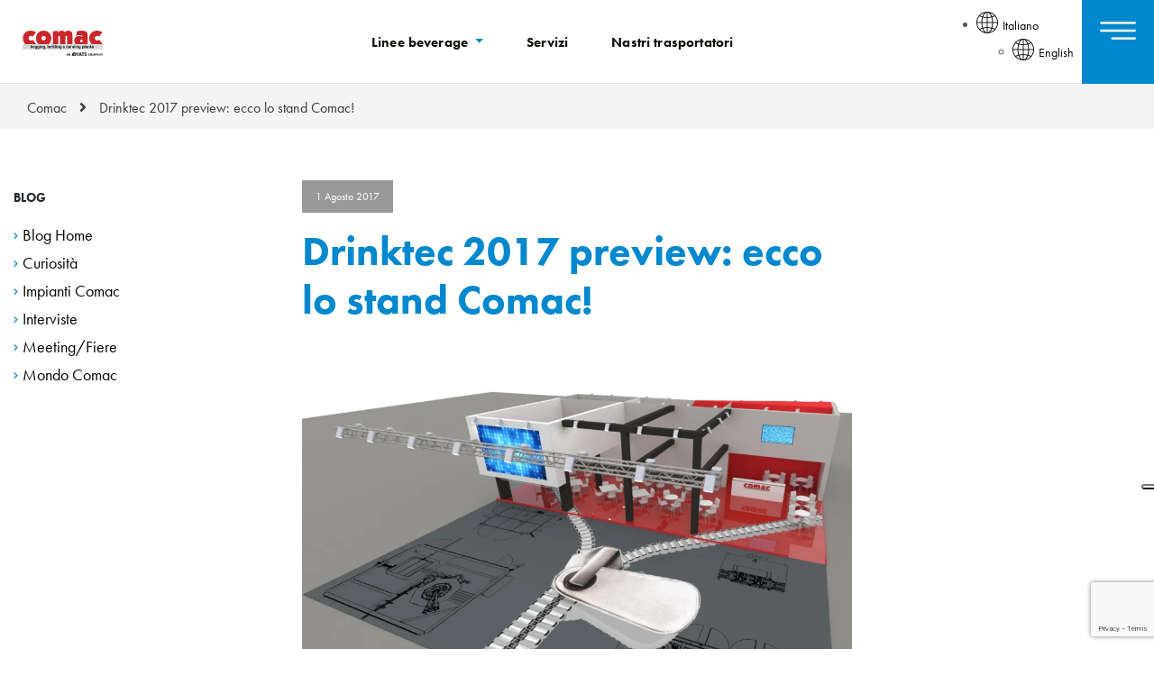

--- FILE ---
content_type: text/html; charset=UTF-8
request_url: https://www.comacitalia.it/drinktec-2017-preview-ecco-lo-stand-comac/
body_size: 12038
content:
<!DOCTYPE html>
<html lang="it-IT">

<head>
    <meta charset="UTF-8">
    <meta name="viewport" content="width=device-width, initial-scale=1">
    <meta http-equiv="X-UA-Compatible" content="IE=edge">
    <link rel="profile" href="http://gmpg.org/xfn/11">
    <!--IUB-COOKIE-SKIP-START--><script type="text/javascript">
var _iub = _iub || [];
_iub.csConfiguration = {"askConsentAtCookiePolicyUpdate":true,"countryDetection":true,"emailMarketing":{"theme":"dark"},"enableFadp":true,"enableLgpd":true,"enableUspr":true,"floatingPreferencesButtonDisplay":"bottom-right","lgpdAppliesGlobally":false,"perPurposeConsent":true,"siteId":4285557,"storage":{"useSiteId":true},"whitelabel":false,"cookiePolicyId":36935251,"banner":{"acceptButtonDisplay":true,"closeButtonDisplay":false,"customizeButtonDisplay":true,"explicitWithdrawal":true,"listPurposes":true,"ownerName":"www.comacitalia.it","position":"float-bottom-center","rejectButtonDisplay":true,"showPurposesToggles":true,"showTitle":false,"showTotalNumberOfProviders":true}};
_iub.csLangConfiguration = {"it":{"cookiePolicyId":36935251},"en":{"cookiePolicyId":21982753}};
</script>
<script type="text/javascript" src="https://cs.iubenda.com/autoblocking/4285557.js"></script>
<script type="text/javascript" src="//cdn.iubenda.com/cs/gpp/stub.js"></script>
<script type="text/javascript" src="//cdn.iubenda.com/cs/iubenda_cs.js" charset="UTF-8" async></script>

			<script>
				var iCallback = function() {};
				var _iub = _iub || {};

				if ( typeof _iub.csConfiguration != 'undefined' ) {
					if ( 'callback' in _iub.csConfiguration ) {
						if ( 'onConsentGiven' in _iub.csConfiguration.callback )
							iCallback = _iub.csConfiguration.callback.onConsentGiven;

						_iub.csConfiguration.callback.onConsentGiven = function() {
							iCallback();

							/* separator */
							jQuery('noscript._no_script_iub').each(function (a, b) { var el = jQuery(b); el.after(el.html()); });
						}
					}
				}
			</script><!--IUB-COOKIE-SKIP-END--><meta name='robots' content='index, follow, max-image-preview:large, max-snippet:-1, max-video-preview:-1' />
<link rel="alternate" hreflang="it" href="https://www.comacitalia.it/drinktec-2017-preview-ecco-lo-stand-comac/" />
<link rel="alternate" hreflang="en" href="https://www.comacgroup.com/drinktec-2017-preview-here-is-the-comac-booth/" />
<link rel="alternate" hreflang="x-default" href="https://www.comacitalia.it/drinktec-2017-preview-ecco-lo-stand-comac/" />

<!-- Google Tag Manager for WordPress by gtm4wp.com -->
<script data-cfasync="false" data-pagespeed-no-defer>
	var gtm4wp_datalayer_name = "dataLayer";
	var dataLayer = dataLayer || [];
</script>
<!-- End Google Tag Manager for WordPress by gtm4wp.com -->
	<!-- This site is optimized with the Yoast SEO plugin v19.13 - https://yoast.com/wordpress/plugins/seo/ -->
	<title>Drinktec 2017 preview: ecco lo stand Comac! - Co.Mac.</title>
	<link rel="canonical" href="https://www.comacitalia.it/drinktec-2017-preview-ecco-lo-stand-comac/" />
	<meta property="og:locale" content="it_IT" />
	<meta property="og:type" content="article" />
	<meta property="og:title" content="Drinktec 2017 preview: ecco lo stand Comac! - Co.Mac." />
	<meta property="og:url" content="https://www.comacitalia.it/drinktec-2017-preview-ecco-lo-stand-comac/" />
	<meta property="og:site_name" content="Co.Mac." />
	<meta property="article:published_time" content="2017-08-01T11:16:18+00:00" />
	<meta property="article:modified_time" content="2024-06-21T10:22:53+00:00" />
	<meta property="og:image" content="https://www.comacitalia.it/wp-content/uploads/2017/08/ShowImage.webp" />
	<meta property="og:image:width" content="619" />
	<meta property="og:image:height" content="378" />
	<meta property="og:image:type" content="image/webp" />
	<meta name="author" content="Alessandra Catò" />
	<meta name="twitter:card" content="summary_large_image" />
	<meta name="twitter:label1" content="Scritto da" />
	<meta name="twitter:data1" content="Alessandra Catò" />
	<meta name="twitter:label2" content="Tempo di lettura stimato" />
	<meta name="twitter:data2" content="2 minuti" />
	<script type="application/ld+json" class="yoast-schema-graph">{"@context":"https://schema.org","@graph":[{"@type":"WebPage","@id":"https://www.comacitalia.it/drinktec-2017-preview-ecco-lo-stand-comac/","url":"https://www.comacitalia.it/drinktec-2017-preview-ecco-lo-stand-comac/","name":"Drinktec 2017 preview: ecco lo stand Comac! - Co.Mac.","isPartOf":{"@id":"https://www.comacgroup.com/#website"},"primaryImageOfPage":{"@id":"https://www.comacitalia.it/drinktec-2017-preview-ecco-lo-stand-comac/#primaryimage"},"image":{"@id":"https://www.comacitalia.it/drinktec-2017-preview-ecco-lo-stand-comac/#primaryimage"},"thumbnailUrl":"https://www.comacitalia.it/wp-content/uploads/2017/08/ShowImage.webp","datePublished":"2017-08-01T11:16:18+00:00","dateModified":"2024-06-21T10:22:53+00:00","author":{"@id":"https://www.comacgroup.com/#/schema/person/5d7857ea92c65491cefc0255d265164d"},"breadcrumb":{"@id":"https://www.comacitalia.it/drinktec-2017-preview-ecco-lo-stand-comac/#breadcrumb"},"inLanguage":"it-IT","potentialAction":[{"@type":"ReadAction","target":["https://www.comacitalia.it/drinktec-2017-preview-ecco-lo-stand-comac/"]}]},{"@type":"ImageObject","inLanguage":"it-IT","@id":"https://www.comacitalia.it/drinktec-2017-preview-ecco-lo-stand-comac/#primaryimage","url":"https://www.comacitalia.it/wp-content/uploads/2017/08/ShowImage.webp","contentUrl":"https://www.comacitalia.it/wp-content/uploads/2017/08/ShowImage.webp","width":619,"height":378},{"@type":"BreadcrumbList","@id":"https://www.comacitalia.it/drinktec-2017-preview-ecco-lo-stand-comac/#breadcrumb","itemListElement":[{"@type":"ListItem","position":1,"name":"Home","item":"https://www.comacitalia.it/"},{"@type":"ListItem","position":2,"name":"Drinktec 2017 preview: ecco lo stand Comac!"}]},{"@type":"WebSite","@id":"https://www.comacgroup.com/#website","url":"https://www.comacgroup.com/","name":"Co.Mac.","description":"kegging, bottling &amp; canning plant","potentialAction":[{"@type":"SearchAction","target":{"@type":"EntryPoint","urlTemplate":"https://www.comacgroup.com/?s={search_term_string}"},"query-input":"required name=search_term_string"}],"inLanguage":"it-IT"},{"@type":"Person","@id":"https://www.comacgroup.com/#/schema/person/5d7857ea92c65491cefc0255d265164d","name":"Alessandra Catò","image":{"@type":"ImageObject","inLanguage":"it-IT","@id":"https://www.comacgroup.com/#/schema/person/image/","url":"https://secure.gravatar.com/avatar/f10323e000473553cf2d3b799ad7c05c?s=96&d=mm&r=g","contentUrl":"https://secure.gravatar.com/avatar/f10323e000473553cf2d3b799ad7c05c?s=96&d=mm&r=g","caption":"Alessandra Catò"},"url":"https://www.comacitalia.it/author/alessandra/"}]}</script>
	<!-- / Yoast SEO plugin. -->


<link rel='dns-prefetch' href='//www.google.com' />
<link rel='dns-prefetch' href='//cdn.iubenda.com' />
<link rel='dns-prefetch' href='//use.typekit.net' />
<link rel='dns-prefetch' href='//c0.wp.com' />
<script type="text/javascript">
window._wpemojiSettings = {"baseUrl":"https:\/\/s.w.org\/images\/core\/emoji\/14.0.0\/72x72\/","ext":".png","svgUrl":"https:\/\/s.w.org\/images\/core\/emoji\/14.0.0\/svg\/","svgExt":".svg","source":{"concatemoji":"https:\/\/www.comacitalia.it\/wp-includes\/js\/wp-emoji-release.min.js?ver=6.1.1"}};
/*! This file is auto-generated */
!function(e,a,t){var n,r,o,i=a.createElement("canvas"),p=i.getContext&&i.getContext("2d");function s(e,t){var a=String.fromCharCode,e=(p.clearRect(0,0,i.width,i.height),p.fillText(a.apply(this,e),0,0),i.toDataURL());return p.clearRect(0,0,i.width,i.height),p.fillText(a.apply(this,t),0,0),e===i.toDataURL()}function c(e){var t=a.createElement("script");t.src=e,t.defer=t.type="text/javascript",a.getElementsByTagName("head")[0].appendChild(t)}for(o=Array("flag","emoji"),t.supports={everything:!0,everythingExceptFlag:!0},r=0;r<o.length;r++)t.supports[o[r]]=function(e){if(p&&p.fillText)switch(p.textBaseline="top",p.font="600 32px Arial",e){case"flag":return s([127987,65039,8205,9895,65039],[127987,65039,8203,9895,65039])?!1:!s([55356,56826,55356,56819],[55356,56826,8203,55356,56819])&&!s([55356,57332,56128,56423,56128,56418,56128,56421,56128,56430,56128,56423,56128,56447],[55356,57332,8203,56128,56423,8203,56128,56418,8203,56128,56421,8203,56128,56430,8203,56128,56423,8203,56128,56447]);case"emoji":return!s([129777,127995,8205,129778,127999],[129777,127995,8203,129778,127999])}return!1}(o[r]),t.supports.everything=t.supports.everything&&t.supports[o[r]],"flag"!==o[r]&&(t.supports.everythingExceptFlag=t.supports.everythingExceptFlag&&t.supports[o[r]]);t.supports.everythingExceptFlag=t.supports.everythingExceptFlag&&!t.supports.flag,t.DOMReady=!1,t.readyCallback=function(){t.DOMReady=!0},t.supports.everything||(n=function(){t.readyCallback()},a.addEventListener?(a.addEventListener("DOMContentLoaded",n,!1),e.addEventListener("load",n,!1)):(e.attachEvent("onload",n),a.attachEvent("onreadystatechange",function(){"complete"===a.readyState&&t.readyCallback()})),(e=t.source||{}).concatemoji?c(e.concatemoji):e.wpemoji&&e.twemoji&&(c(e.twemoji),c(e.wpemoji)))}(window,document,window._wpemojiSettings);
</script>
<style type="text/css">
img.wp-smiley,
img.emoji {
	display: inline !important;
	border: none !important;
	box-shadow: none !important;
	height: 1em !important;
	width: 1em !important;
	margin: 0 0.07em !important;
	vertical-align: -0.1em !important;
	background: none !important;
	padding: 0 !important;
}
</style>
	<link rel='stylesheet' id='comac-css-stuff-css' href='https://www.comacitalia.it/wp-content/plugins/comac-stuff/assets/css/comac-stuff.css?ver=1.0' type='text/css' media='all' />
<link rel='stylesheet' id='comac-css-popup-css' href='https://www.comacitalia.it/wp-content/plugins/comac-stuff/assets/css/comac-popup.css?ver=1.0' type='text/css' media='all' />
<link rel='stylesheet' id='comac-css-carousel-css' href='https://www.comacitalia.it/wp-content/plugins/comac-stuff/assets/css/owl.carousel.min.css?ver=1.0' type='text/css' media='all' />
<link rel='stylesheet' id='mediaelement-css' href='https://c0.wp.com/c/6.1.1/wp-includes/js/mediaelement/mediaelementplayer-legacy.min.css' type='text/css' media='all' />
<link rel='stylesheet' id='wp-mediaelement-css' href='https://c0.wp.com/c/6.1.1/wp-includes/js/mediaelement/wp-mediaelement.min.css' type='text/css' media='all' />
<link rel='stylesheet' id='classic-theme-styles-css' href='https://c0.wp.com/c/6.1.1/wp-includes/css/classic-themes.min.css' type='text/css' media='all' />
<style id='global-styles-inline-css' type='text/css'>
body{--wp--preset--color--black: #000000;--wp--preset--color--cyan-bluish-gray: #abb8c3;--wp--preset--color--white: #ffffff;--wp--preset--color--pale-pink: #f78da7;--wp--preset--color--vivid-red: #cf2e2e;--wp--preset--color--luminous-vivid-orange: #ff6900;--wp--preset--color--luminous-vivid-amber: #fcb900;--wp--preset--color--light-green-cyan: #7bdcb5;--wp--preset--color--vivid-green-cyan: #00d084;--wp--preset--color--pale-cyan-blue: #8ed1fc;--wp--preset--color--vivid-cyan-blue: #0693e3;--wp--preset--color--vivid-purple: #9b51e0;--wp--preset--gradient--vivid-cyan-blue-to-vivid-purple: linear-gradient(135deg,rgba(6,147,227,1) 0%,rgb(155,81,224) 100%);--wp--preset--gradient--light-green-cyan-to-vivid-green-cyan: linear-gradient(135deg,rgb(122,220,180) 0%,rgb(0,208,130) 100%);--wp--preset--gradient--luminous-vivid-amber-to-luminous-vivid-orange: linear-gradient(135deg,rgba(252,185,0,1) 0%,rgba(255,105,0,1) 100%);--wp--preset--gradient--luminous-vivid-orange-to-vivid-red: linear-gradient(135deg,rgba(255,105,0,1) 0%,rgb(207,46,46) 100%);--wp--preset--gradient--very-light-gray-to-cyan-bluish-gray: linear-gradient(135deg,rgb(238,238,238) 0%,rgb(169,184,195) 100%);--wp--preset--gradient--cool-to-warm-spectrum: linear-gradient(135deg,rgb(74,234,220) 0%,rgb(151,120,209) 20%,rgb(207,42,186) 40%,rgb(238,44,130) 60%,rgb(251,105,98) 80%,rgb(254,248,76) 100%);--wp--preset--gradient--blush-light-purple: linear-gradient(135deg,rgb(255,206,236) 0%,rgb(152,150,240) 100%);--wp--preset--gradient--blush-bordeaux: linear-gradient(135deg,rgb(254,205,165) 0%,rgb(254,45,45) 50%,rgb(107,0,62) 100%);--wp--preset--gradient--luminous-dusk: linear-gradient(135deg,rgb(255,203,112) 0%,rgb(199,81,192) 50%,rgb(65,88,208) 100%);--wp--preset--gradient--pale-ocean: linear-gradient(135deg,rgb(255,245,203) 0%,rgb(182,227,212) 50%,rgb(51,167,181) 100%);--wp--preset--gradient--electric-grass: linear-gradient(135deg,rgb(202,248,128) 0%,rgb(113,206,126) 100%);--wp--preset--gradient--midnight: linear-gradient(135deg,rgb(2,3,129) 0%,rgb(40,116,252) 100%);--wp--preset--duotone--dark-grayscale: url('#wp-duotone-dark-grayscale');--wp--preset--duotone--grayscale: url('#wp-duotone-grayscale');--wp--preset--duotone--purple-yellow: url('#wp-duotone-purple-yellow');--wp--preset--duotone--blue-red: url('#wp-duotone-blue-red');--wp--preset--duotone--midnight: url('#wp-duotone-midnight');--wp--preset--duotone--magenta-yellow: url('#wp-duotone-magenta-yellow');--wp--preset--duotone--purple-green: url('#wp-duotone-purple-green');--wp--preset--duotone--blue-orange: url('#wp-duotone-blue-orange');--wp--preset--font-size--small: 13px;--wp--preset--font-size--medium: 20px;--wp--preset--font-size--large: 36px;--wp--preset--font-size--x-large: 42px;--wp--preset--spacing--20: 0.44rem;--wp--preset--spacing--30: 0.67rem;--wp--preset--spacing--40: 1rem;--wp--preset--spacing--50: 1.5rem;--wp--preset--spacing--60: 2.25rem;--wp--preset--spacing--70: 3.38rem;--wp--preset--spacing--80: 5.06rem;}:where(.is-layout-flex){gap: 0.5em;}body .is-layout-flow > .alignleft{float: left;margin-inline-start: 0;margin-inline-end: 2em;}body .is-layout-flow > .alignright{float: right;margin-inline-start: 2em;margin-inline-end: 0;}body .is-layout-flow > .aligncenter{margin-left: auto !important;margin-right: auto !important;}body .is-layout-constrained > .alignleft{float: left;margin-inline-start: 0;margin-inline-end: 2em;}body .is-layout-constrained > .alignright{float: right;margin-inline-start: 2em;margin-inline-end: 0;}body .is-layout-constrained > .aligncenter{margin-left: auto !important;margin-right: auto !important;}body .is-layout-constrained > :where(:not(.alignleft):not(.alignright):not(.alignfull)){max-width: var(--wp--style--global--content-size);margin-left: auto !important;margin-right: auto !important;}body .is-layout-constrained > .alignwide{max-width: var(--wp--style--global--wide-size);}body .is-layout-flex{display: flex;}body .is-layout-flex{flex-wrap: wrap;align-items: center;}body .is-layout-flex > *{margin: 0;}:where(.wp-block-columns.is-layout-flex){gap: 2em;}.has-black-color{color: var(--wp--preset--color--black) !important;}.has-cyan-bluish-gray-color{color: var(--wp--preset--color--cyan-bluish-gray) !important;}.has-white-color{color: var(--wp--preset--color--white) !important;}.has-pale-pink-color{color: var(--wp--preset--color--pale-pink) !important;}.has-vivid-red-color{color: var(--wp--preset--color--vivid-red) !important;}.has-luminous-vivid-orange-color{color: var(--wp--preset--color--luminous-vivid-orange) !important;}.has-luminous-vivid-amber-color{color: var(--wp--preset--color--luminous-vivid-amber) !important;}.has-light-green-cyan-color{color: var(--wp--preset--color--light-green-cyan) !important;}.has-vivid-green-cyan-color{color: var(--wp--preset--color--vivid-green-cyan) !important;}.has-pale-cyan-blue-color{color: var(--wp--preset--color--pale-cyan-blue) !important;}.has-vivid-cyan-blue-color{color: var(--wp--preset--color--vivid-cyan-blue) !important;}.has-vivid-purple-color{color: var(--wp--preset--color--vivid-purple) !important;}.has-black-background-color{background-color: var(--wp--preset--color--black) !important;}.has-cyan-bluish-gray-background-color{background-color: var(--wp--preset--color--cyan-bluish-gray) !important;}.has-white-background-color{background-color: var(--wp--preset--color--white) !important;}.has-pale-pink-background-color{background-color: var(--wp--preset--color--pale-pink) !important;}.has-vivid-red-background-color{background-color: var(--wp--preset--color--vivid-red) !important;}.has-luminous-vivid-orange-background-color{background-color: var(--wp--preset--color--luminous-vivid-orange) !important;}.has-luminous-vivid-amber-background-color{background-color: var(--wp--preset--color--luminous-vivid-amber) !important;}.has-light-green-cyan-background-color{background-color: var(--wp--preset--color--light-green-cyan) !important;}.has-vivid-green-cyan-background-color{background-color: var(--wp--preset--color--vivid-green-cyan) !important;}.has-pale-cyan-blue-background-color{background-color: var(--wp--preset--color--pale-cyan-blue) !important;}.has-vivid-cyan-blue-background-color{background-color: var(--wp--preset--color--vivid-cyan-blue) !important;}.has-vivid-purple-background-color{background-color: var(--wp--preset--color--vivid-purple) !important;}.has-black-border-color{border-color: var(--wp--preset--color--black) !important;}.has-cyan-bluish-gray-border-color{border-color: var(--wp--preset--color--cyan-bluish-gray) !important;}.has-white-border-color{border-color: var(--wp--preset--color--white) !important;}.has-pale-pink-border-color{border-color: var(--wp--preset--color--pale-pink) !important;}.has-vivid-red-border-color{border-color: var(--wp--preset--color--vivid-red) !important;}.has-luminous-vivid-orange-border-color{border-color: var(--wp--preset--color--luminous-vivid-orange) !important;}.has-luminous-vivid-amber-border-color{border-color: var(--wp--preset--color--luminous-vivid-amber) !important;}.has-light-green-cyan-border-color{border-color: var(--wp--preset--color--light-green-cyan) !important;}.has-vivid-green-cyan-border-color{border-color: var(--wp--preset--color--vivid-green-cyan) !important;}.has-pale-cyan-blue-border-color{border-color: var(--wp--preset--color--pale-cyan-blue) !important;}.has-vivid-cyan-blue-border-color{border-color: var(--wp--preset--color--vivid-cyan-blue) !important;}.has-vivid-purple-border-color{border-color: var(--wp--preset--color--vivid-purple) !important;}.has-vivid-cyan-blue-to-vivid-purple-gradient-background{background: var(--wp--preset--gradient--vivid-cyan-blue-to-vivid-purple) !important;}.has-light-green-cyan-to-vivid-green-cyan-gradient-background{background: var(--wp--preset--gradient--light-green-cyan-to-vivid-green-cyan) !important;}.has-luminous-vivid-amber-to-luminous-vivid-orange-gradient-background{background: var(--wp--preset--gradient--luminous-vivid-amber-to-luminous-vivid-orange) !important;}.has-luminous-vivid-orange-to-vivid-red-gradient-background{background: var(--wp--preset--gradient--luminous-vivid-orange-to-vivid-red) !important;}.has-very-light-gray-to-cyan-bluish-gray-gradient-background{background: var(--wp--preset--gradient--very-light-gray-to-cyan-bluish-gray) !important;}.has-cool-to-warm-spectrum-gradient-background{background: var(--wp--preset--gradient--cool-to-warm-spectrum) !important;}.has-blush-light-purple-gradient-background{background: var(--wp--preset--gradient--blush-light-purple) !important;}.has-blush-bordeaux-gradient-background{background: var(--wp--preset--gradient--blush-bordeaux) !important;}.has-luminous-dusk-gradient-background{background: var(--wp--preset--gradient--luminous-dusk) !important;}.has-pale-ocean-gradient-background{background: var(--wp--preset--gradient--pale-ocean) !important;}.has-electric-grass-gradient-background{background: var(--wp--preset--gradient--electric-grass) !important;}.has-midnight-gradient-background{background: var(--wp--preset--gradient--midnight) !important;}.has-small-font-size{font-size: var(--wp--preset--font-size--small) !important;}.has-medium-font-size{font-size: var(--wp--preset--font-size--medium) !important;}.has-large-font-size{font-size: var(--wp--preset--font-size--large) !important;}.has-x-large-font-size{font-size: var(--wp--preset--font-size--x-large) !important;}
.wp-block-navigation a:where(:not(.wp-element-button)){color: inherit;}
:where(.wp-block-columns.is-layout-flex){gap: 2em;}
.wp-block-pullquote{font-size: 1.5em;line-height: 1.6;}
</style>
<link rel='stylesheet' id='contact-form-7-css' href='https://www.comacitalia.it/wp-content/plugins/contact-form-7/includes/css/styles.css?ver=5.5.6.1' type='text/css' media='all' />
<link rel='stylesheet' id='vlp-public-css' href='https://www.comacitalia.it/wp-content/plugins/visual-link-preview/dist/public.css?ver=2.2.4' type='text/css' media='all' />
<link rel='stylesheet' id='wpml-legacy-dropdown-0-css' href='//www.comacitalia.it/wp-content/plugins/sitepress-multilingual-cms/templates/language-switchers/legacy-dropdown/style.min.css?ver=1' type='text/css' media='all' />
<link rel='stylesheet' id='comac-bootstrap-css-css' href='https://www.comacitalia.it/wp-content/themes/comac/inc/assets/css/bootstrap.min.css?ver=6.1.1' type='text/css' media='all' />
<link rel='stylesheet' id='comac-fontawesome-cdn-css' href='https://www.comacitalia.it/wp-content/themes/comac/inc/assets/css/fontawesome.min.css?ver=6.1.1' type='text/css' media='all' />
<link rel='stylesheet' id='comac-style-css' href='https://www.comacitalia.it/wp-content/themes/comac/style.css?ver=6.1.1' type='text/css' media='all' />
<link rel='stylesheet' id='comac-fonts-css' href='https://use.typekit.net/mtp5kqg.css?ver=6.1.1' type='text/css' media='all' />
<link rel='stylesheet' id='override-blog-css' href='https://www.comacitalia.it/wp-content/themes/comac/inc/assets/css/override.css?ver=6.1.1' type='text/css' media='all' />
<link rel='stylesheet' id='js_composer_front-css' href='https://www.comacitalia.it/wp-content/plugins/js_composer/assets/css/js_composer.min.css?ver=6.6.0' type='text/css' media='all' />
<link rel='stylesheet' id='jetpack_css-css' href='https://c0.wp.com/p/jetpack/11.6/css/jetpack.css' type='text/css' media='all' />
<script type='text/javascript' src='https://c0.wp.com/c/6.1.1/wp-includes/js/jquery/jquery.min.js' id='jquery-core-js'></script>
<script type='text/javascript' src='//www.comacitalia.it/wp-content/plugins/sitepress-multilingual-cms/templates/language-switchers/legacy-dropdown/script.min.js?ver=1' id='wpml-legacy-dropdown-0-js'></script>
<!--[if lt IE 9]>
<script type='text/javascript' src='https://www.comacitalia.it/wp-content/themes/comac/inc/assets/js/html5.js?ver=3.7.0' id='html5hiv-js'></script>
<![endif]-->
<script type='text/javascript' id='wpml-xdomain-data-js-extra'>
/* <![CDATA[ */
var wpml_xdomain_data = {"css_selector":"wpml-ls-item","ajax_url":"https:\/\/www.comacitalia.it\/wp-admin\/admin-ajax.php","current_lang":"it"};
/* ]]> */
</script>
<script type='text/javascript' src='https://www.comacitalia.it/wp-content/plugins/sitepress-multilingual-cms/res/js/xdomain-data.js?ver=4.5.14' id='wpml-xdomain-data-js'></script>
<link rel="https://api.w.org/" href="https://www.comacitalia.it/wp-json/" /><link rel="alternate" type="application/json" href="https://www.comacitalia.it/wp-json/wp/v2/posts/6243" /><link rel="EditURI" type="application/rsd+xml" title="RSD" href="https://www.comacitalia.it/xmlrpc.php?rsd" />
<link rel="wlwmanifest" type="application/wlwmanifest+xml" href="https://www.comacitalia.it/wp-includes/wlwmanifest.xml" />
<meta name="generator" content="WordPress 6.1.1" />
<link rel='shortlink' href='https://www.comacitalia.it/?p=6243' />
<link rel="alternate" type="application/json+oembed" href="https://www.comacitalia.it/wp-json/oembed/1.0/embed?url=https%3A%2F%2Fwww.comacitalia.it%2Fdrinktec-2017-preview-ecco-lo-stand-comac%2F" />
<link rel="alternate" type="text/xml+oembed" href="https://www.comacitalia.it/wp-json/oembed/1.0/embed?url=https%3A%2F%2Fwww.comacitalia.it%2Fdrinktec-2017-preview-ecco-lo-stand-comac%2F&#038;format=xml" />
<meta name="generator" content="WPML ver:4.5.14 stt:1,4,3,27,42,2;" />

<!-- Google Tag Manager for WordPress by gtm4wp.com -->
<!-- GTM Container placement set to automatic -->
<script data-cfasync="false" data-pagespeed-no-defer type="text/javascript">
	var dataLayer_content = {"pageTitle":"Drinktec 2017 preview: ecco lo stand Comac! - Co.Mac.","pagePostType":"post","pagePostType2":"single-post","pageCategory":["meeting-fiere"],"pageAttributes":["drinktec"],"pagePostAuthor":"Alessandra Catò","pagePostDate":"1 Agosto 2017","pagePostDateYear":"2017","pagePostDateMonth":"08","pagePostDateDay":"01","pagePostDateDayName":"martedì","pagePostDateHour":"13","pagePostDateMinute":"16","pagePostDateIso":"2017-08-01T13:16:18+02:00","pagePostDateUnix":1501593378};
	dataLayer.push( dataLayer_content );
</script>
<script data-cfasync="false">
(function(w,d,s,l,i){w[l]=w[l]||[];w[l].push({'gtm.start':
new Date().getTime(),event:'gtm.js'});var f=d.getElementsByTagName(s)[0],
j=d.createElement(s),dl=l!='dataLayer'?'&l='+l:'';j.async=true;j.src=
'//www.googletagmanager.com/gtm.'+'js?id='+i+dl;f.parentNode.insertBefore(j,f);
})(window,document,'script','dataLayer','GTM-TNJHFG9');
</script>
<!-- End Google Tag Manager -->
<!-- End Google Tag Manager for WordPress by gtm4wp.com --><style type="text/css">.recentcomments a{display:inline !important;padding:0 !important;margin:0 !important;}</style><meta name="generator" content="Powered by WPBakery Page Builder - drag and drop page builder for WordPress."/>
<link rel="icon" href="https://www.comacitalia.it/wp-content/uploads/2021/05/favico.jpg" sizes="32x32" />
<link rel="icon" href="https://www.comacitalia.it/wp-content/uploads/2021/05/favico.jpg" sizes="192x192" />
<link rel="apple-touch-icon" href="https://www.comacitalia.it/wp-content/uploads/2021/05/favico.jpg" />
<meta name="msapplication-TileImage" content="https://www.comacitalia.it/wp-content/uploads/2021/05/favico.jpg" />
		<style type="text/css" id="wp-custom-css">
			@media (max-width:580px){
	.btn-rounded {
    margin-bottom: 16px;
}
		
	.icon-column.bordi-r .vc_column-inner {
    border-right: 0px solid transparent;
}
	
}

.page-id-287 .icon-column:hover,.page-id-2362 .icon-column:hover  {
     box-shadow: unset;
}

.side-menu {
     z-index: 1;
}

		</style>
		<noscript><style> .wpb_animate_when_almost_visible { opacity: 1; }</style></noscript></head>

<body class="post-template-default single single-post postid-6243 single-format-standard wpb-js-composer js-comp-ver-6.6.0 vc_responsive">
    <svg xmlns="http://www.w3.org/2000/svg" viewBox="0 0 0 0" width="0" height="0" focusable="false" role="none" style="visibility: hidden; position: absolute; left: -9999px; overflow: hidden;" ><defs><filter id="wp-duotone-dark-grayscale"><feColorMatrix color-interpolation-filters="sRGB" type="matrix" values=" .299 .587 .114 0 0 .299 .587 .114 0 0 .299 .587 .114 0 0 .299 .587 .114 0 0 " /><feComponentTransfer color-interpolation-filters="sRGB" ><feFuncR type="table" tableValues="0 0.49803921568627" /><feFuncG type="table" tableValues="0 0.49803921568627" /><feFuncB type="table" tableValues="0 0.49803921568627" /><feFuncA type="table" tableValues="1 1" /></feComponentTransfer><feComposite in2="SourceGraphic" operator="in" /></filter></defs></svg><svg xmlns="http://www.w3.org/2000/svg" viewBox="0 0 0 0" width="0" height="0" focusable="false" role="none" style="visibility: hidden; position: absolute; left: -9999px; overflow: hidden;" ><defs><filter id="wp-duotone-grayscale"><feColorMatrix color-interpolation-filters="sRGB" type="matrix" values=" .299 .587 .114 0 0 .299 .587 .114 0 0 .299 .587 .114 0 0 .299 .587 .114 0 0 " /><feComponentTransfer color-interpolation-filters="sRGB" ><feFuncR type="table" tableValues="0 1" /><feFuncG type="table" tableValues="0 1" /><feFuncB type="table" tableValues="0 1" /><feFuncA type="table" tableValues="1 1" /></feComponentTransfer><feComposite in2="SourceGraphic" operator="in" /></filter></defs></svg><svg xmlns="http://www.w3.org/2000/svg" viewBox="0 0 0 0" width="0" height="0" focusable="false" role="none" style="visibility: hidden; position: absolute; left: -9999px; overflow: hidden;" ><defs><filter id="wp-duotone-purple-yellow"><feColorMatrix color-interpolation-filters="sRGB" type="matrix" values=" .299 .587 .114 0 0 .299 .587 .114 0 0 .299 .587 .114 0 0 .299 .587 .114 0 0 " /><feComponentTransfer color-interpolation-filters="sRGB" ><feFuncR type="table" tableValues="0.54901960784314 0.98823529411765" /><feFuncG type="table" tableValues="0 1" /><feFuncB type="table" tableValues="0.71764705882353 0.25490196078431" /><feFuncA type="table" tableValues="1 1" /></feComponentTransfer><feComposite in2="SourceGraphic" operator="in" /></filter></defs></svg><svg xmlns="http://www.w3.org/2000/svg" viewBox="0 0 0 0" width="0" height="0" focusable="false" role="none" style="visibility: hidden; position: absolute; left: -9999px; overflow: hidden;" ><defs><filter id="wp-duotone-blue-red"><feColorMatrix color-interpolation-filters="sRGB" type="matrix" values=" .299 .587 .114 0 0 .299 .587 .114 0 0 .299 .587 .114 0 0 .299 .587 .114 0 0 " /><feComponentTransfer color-interpolation-filters="sRGB" ><feFuncR type="table" tableValues="0 1" /><feFuncG type="table" tableValues="0 0.27843137254902" /><feFuncB type="table" tableValues="0.5921568627451 0.27843137254902" /><feFuncA type="table" tableValues="1 1" /></feComponentTransfer><feComposite in2="SourceGraphic" operator="in" /></filter></defs></svg><svg xmlns="http://www.w3.org/2000/svg" viewBox="0 0 0 0" width="0" height="0" focusable="false" role="none" style="visibility: hidden; position: absolute; left: -9999px; overflow: hidden;" ><defs><filter id="wp-duotone-midnight"><feColorMatrix color-interpolation-filters="sRGB" type="matrix" values=" .299 .587 .114 0 0 .299 .587 .114 0 0 .299 .587 .114 0 0 .299 .587 .114 0 0 " /><feComponentTransfer color-interpolation-filters="sRGB" ><feFuncR type="table" tableValues="0 0" /><feFuncG type="table" tableValues="0 0.64705882352941" /><feFuncB type="table" tableValues="0 1" /><feFuncA type="table" tableValues="1 1" /></feComponentTransfer><feComposite in2="SourceGraphic" operator="in" /></filter></defs></svg><svg xmlns="http://www.w3.org/2000/svg" viewBox="0 0 0 0" width="0" height="0" focusable="false" role="none" style="visibility: hidden; position: absolute; left: -9999px; overflow: hidden;" ><defs><filter id="wp-duotone-magenta-yellow"><feColorMatrix color-interpolation-filters="sRGB" type="matrix" values=" .299 .587 .114 0 0 .299 .587 .114 0 0 .299 .587 .114 0 0 .299 .587 .114 0 0 " /><feComponentTransfer color-interpolation-filters="sRGB" ><feFuncR type="table" tableValues="0.78039215686275 1" /><feFuncG type="table" tableValues="0 0.94901960784314" /><feFuncB type="table" tableValues="0.35294117647059 0.47058823529412" /><feFuncA type="table" tableValues="1 1" /></feComponentTransfer><feComposite in2="SourceGraphic" operator="in" /></filter></defs></svg><svg xmlns="http://www.w3.org/2000/svg" viewBox="0 0 0 0" width="0" height="0" focusable="false" role="none" style="visibility: hidden; position: absolute; left: -9999px; overflow: hidden;" ><defs><filter id="wp-duotone-purple-green"><feColorMatrix color-interpolation-filters="sRGB" type="matrix" values=" .299 .587 .114 0 0 .299 .587 .114 0 0 .299 .587 .114 0 0 .299 .587 .114 0 0 " /><feComponentTransfer color-interpolation-filters="sRGB" ><feFuncR type="table" tableValues="0.65098039215686 0.40392156862745" /><feFuncG type="table" tableValues="0 1" /><feFuncB type="table" tableValues="0.44705882352941 0.4" /><feFuncA type="table" tableValues="1 1" /></feComponentTransfer><feComposite in2="SourceGraphic" operator="in" /></filter></defs></svg><svg xmlns="http://www.w3.org/2000/svg" viewBox="0 0 0 0" width="0" height="0" focusable="false" role="none" style="visibility: hidden; position: absolute; left: -9999px; overflow: hidden;" ><defs><filter id="wp-duotone-blue-orange"><feColorMatrix color-interpolation-filters="sRGB" type="matrix" values=" .299 .587 .114 0 0 .299 .587 .114 0 0 .299 .587 .114 0 0 .299 .587 .114 0 0 " /><feComponentTransfer color-interpolation-filters="sRGB" ><feFuncR type="table" tableValues="0.098039215686275 1" /><feFuncG type="table" tableValues="0 0.66274509803922" /><feFuncB type="table" tableValues="0.84705882352941 0.41960784313725" /><feFuncA type="table" tableValues="1 1" /></feComponentTransfer><feComposite in2="SourceGraphic" operator="in" /></filter></defs></svg>
<!-- GTM Container placement set to automatic -->
<!-- Google Tag Manager (noscript) -->
				<noscript><iframe src="https://www.googletagmanager.com/ns.html?id=GTM-TNJHFG9" height="0" width="0" style="display:none;visibility:hidden" aria-hidden="true"></iframe></noscript>
<!-- End Google Tag Manager (noscript) -->    <div id="page" class="site">

        <header id="head" class="site-header navbar-static-top" role="banner">
            <nav class="navbar navbar-expand-xl p-0 navbar-dark">
                <div class="navbar-brand">
                    <a href="https://www.comacitalia.it/">
                        <img src="https://www.comacitalia.it/wp-content/uploads/2024/12/Logo-Comac-AN-ATS-COMPANY-3.jpg" alt="Co.Mac.">
                    </a>
                </div>
                <div id="main-nav" class="collapse navbar-collapse unva-navigation col-sm-7">
                    <div class="menu-menu-centrale-container"><ul id="menu-menu-centrale" class="navbar-nav"><li id="menu-item-19" class="menu-item menu-item-type-custom menu-item-object-custom menu-item-has-children menu-item-19 has-dropdown"><a href="#" class="dropdown-toggle" aria-haspopup="true"><span class="nav-text">Linee beverage </span></a>
<ul role="menu" class=" dropdown-nav">
	<li id="menu-item-1431" class="menu-item menu-item-type-post_type menu-item-object-page menu-item-1431"><a href="https://www.comacitalia.it/linee-fusti/"><span class="nav-text">Linee fusti</span></a></li>
	<li id="menu-item-1430" class="menu-item menu-item-type-post_type menu-item-object-page menu-item-1430"><a href="https://www.comacitalia.it/linee-bottiglie/"><span class="nav-text">Linee bottiglie</span></a></li>
	<li id="menu-item-1432" class="menu-item menu-item-type-post_type menu-item-object-page menu-item-1432"><a href="https://www.comacitalia.it/linee-lattine/"><span class="nav-text">Linee lattine</span></a></li>
</ul>
</li>
<li id="menu-item-372" class="menu-item menu-item-type-post_type menu-item-object-page menu-item-372"><a href="https://www.comacitalia.it/servizi/"><span class="nav-text">Servizi</span></a></li>
<li id="menu-item-1433" class="menu-item menu-item-type-post_type menu-item-object-page menu-item-1433"><a href="https://www.comacitalia.it/nastri-trasportatori/"><span class="nav-text">Nastri trasportatori</span></a></li>
</ul></div>                </div>
                <div id="side" class="col-sm-4">
                    <div id="shortlink">
                        <!--<div class="box">-->
                        <!--    <img src="/wp-content/themes/comac/inc/assets/img/borsa.svg"> <a href="https://www.comacitalia.it/lavora-con-noi/">-->
                        <!--        Lavora con Noi</a>-->
                        <!--</div>-->
						<div class="box">
                            <img src="/wp-content/themes/comac/inc/assets/img/location-pin.png"> <a href="https://www.comacitalia.it/comac/contatti/">
                                Contatti</a>
                        </div>
                        <div class="box">
                            <img src="/wp-content/themes/comac/inc/assets/img/headphones.svg"> <a href="https://www.comacitalia.it/servizi/assistenza-tecnica-24h-24h/">
                                Assistenza</a>
                        </div>
						<div class="box">
                            
<div
	 class="wpml-ls-statics-shortcode_actions wpml-ls wpml-ls-legacy-dropdown js-wpml-ls-legacy-dropdown">
	<ul>

		<li tabindex="0" class="wpml-ls-slot-shortcode_actions wpml-ls-item wpml-ls-item-it wpml-ls-current-language wpml-ls-first-item wpml-ls-item-legacy-dropdown">
			<a href="#" class="js-wpml-ls-item-toggle wpml-ls-item-toggle">
                <span class="wpml-ls-native">Italiano</span></a>

			<ul class="wpml-ls-sub-menu">
				
					<li class="wpml-ls-slot-shortcode_actions wpml-ls-item wpml-ls-item-en wpml-ls-last-item">
						<a href="https://www.comacgroup.com/drinktec-2017-preview-here-is-the-comac-booth/" class="wpml-ls-link">
                            <span class="wpml-ls-native" lang="en">English</span></a>
					</li>

							</ul>

		</li>

	</ul>
</div>
                        </div>
                    </div>
                    <div id="menu">
                        <a id="toggle-menu" href="#">
                            <img class="icon" src="/wp-content/themes/comac/inc/assets/img/menu.svg">
                            <img class="icon" src="/wp-content/themes/comac/inc/assets/img/close.svg" style="display:none;">
                        </a>
                    </div>
                </div>
            </nav>
            <div id="mega-menu">
                <div class="container">
                    <div class="row">
                        <div class="col-sm-3 col-md-3 col-sm-6 col-6">
                            <div class="menu-menu-laterale-col-1-container"><ul id="menu-menu-laterale-col-1" class="menu"><li id="menu-item-219" class="bold menu-item menu-item-type-post_type menu-item-object-page menu-item-219"><a href="https://www.comacitalia.it/linee-fusti/">Linee fusti</a></li>
<li id="menu-item-171" class="bold menu-item menu-item-type-post_type menu-item-object-page menu-item-171"><a href="https://www.comacitalia.it/linee-bottiglie/">Linee bottiglie</a></li>
<li id="menu-item-222" class="bold menu-item menu-item-type-post_type menu-item-object-page menu-item-222"><a href="https://www.comacitalia.it/linee-lattine/">Linee lattine</a></li>
<li id="menu-item-1422" class="bold menu-item menu-item-type-post_type menu-item-object-page menu-item-1422"><a href="https://www.comacitalia.it/nastri-trasportatori/">Nastri trasportatori</a></li>
<li id="menu-item-5477" class="bold menu-item menu-item-type-custom menu-item-object-custom menu-item-5477"><a href="https://www.comacitalia.it/blog/">Blog</a></li>
<li id="menu-item-323" class="bold mt-1 menu-item menu-item-type-post_type menu-item-object-page menu-item-323"><a href="https://www.comacitalia.it/comac/contatti/">Contatti</a></li>
<li id="menu-item-282" class="lavora-con-noi bold menu-item menu-item-type-post_type menu-item-object-page menu-item-282"><a href="https://www.comacitalia.it/lavora-con-noi/">Lavora con noi</a></li>
</ul></div>                        </div>
                        <div class="col-sm-3 col-md-3 col-sm-6 col-6">
                            <div class="menu-menu-laterale-col-2-container"><ul id="menu-menu-laterale-col-2" class="menu"><li id="menu-item-1389" class="bold menu-item menu-item-type-post_type menu-item-object-page menu-item-1389"><a href="https://www.comacitalia.it/azienda/">Azienda</a></li>
<li id="menu-item-367" class="light menu-item menu-item-type-post_type menu-item-object-page menu-item-367"><a href="https://www.comacitalia.it/azienda/la-storia/">La nostra storia</a></li>
<li id="menu-item-1428" class="light menu-item menu-item-type-post_type menu-item-object-page menu-item-1428"><a href="https://www.comacitalia.it/azienda/approccio-etico/">Approccio etico</a></li>
<li id="menu-item-1635" class="light menu-item menu-item-type-post_type menu-item-object-page menu-item-1635"><a href="https://www.comacitalia.it/azienda/modello-di-business/">Modello di business</a></li>
<li id="menu-item-1664" class="light menu-item menu-item-type-post_type menu-item-object-page menu-item-1664"><a href="https://www.comacitalia.it/azienda/persone/">Persone</a></li>
<li id="menu-item-399" class="light menu-item menu-item-type-post_type menu-item-object-page menu-item-399"><a href="https://www.comacitalia.it/azienda/premi-e-certificazioni/">Premi e certificazioni</a></li>
<li id="menu-item-398" class="light menu-item menu-item-type-post_type menu-item-object-page menu-item-398"><a href="https://www.comacitalia.it/azienda/ats-group/">ATS Group</a></li>
</ul></div>                        </div>
                        <div class="col-sm-3 col-md-3 col-sm-6 col-6">
                            <div class="menu-menu-laterale-col-3-container"><ul id="menu-menu-laterale-col-3" class="menu"><li id="menu-item-359" class="bold menu-item menu-item-type-post_type menu-item-object-page menu-item-359"><a href="https://www.comacitalia.it/servizi/">Servizi</a></li>
<li id="menu-item-360" class="light menu-item menu-item-type-post_type menu-item-object-page menu-item-360"><a href="https://www.comacitalia.it/servizi/assistenza-tecnica-24h-24h/">Assistenza 24h</a></li>
<li id="menu-item-1672" class="light menu-item menu-item-type-post_type menu-item-object-page menu-item-1672"><a href="https://www.comacitalia.it/servizi/reparto-ricambi/">Reparto ricambi</a></li>
<li id="menu-item-1686" class="light menu-item menu-item-type-post_type menu-item-object-page menu-item-1686"><a href="https://www.comacitalia.it/servizi/impianti-su-misura/">Impianti su misura</a></li>
<li id="menu-item-363" class="light menu-item menu-item-type-post_type menu-item-object-page menu-item-363"><a href="https://www.comacitalia.it/servizi/macchine-ore-o/">Macchine ricondizionate</a></li>
</ul></div>                        </div>
                        <div class="col-sm-3 col-md-3 col-sm-6 col-6">
                            <div class="menu-menu-laterale-col-4-container"><ul id="menu-menu-laterale-col-4" class="menu"><li id="menu-item-340" class="bold menu-item menu-item-type-post_type menu-item-object-page menu-item-340"><a href="https://www.comacitalia.it/settori/">Settori</a></li>
<li id="menu-item-343" class="light menu-item menu-item-type-post_type menu-item-object-page menu-item-343"><a href="https://www.comacitalia.it/settori/birra/">Birra</a></li>
<li id="menu-item-346" class="light menu-item menu-item-type-post_type menu-item-object-page menu-item-346"><a href="https://www.comacitalia.it/settori/vino/">Vino</a></li>
<li id="menu-item-1740" class="light menu-item menu-item-type-post_type menu-item-object-page menu-item-1740"><a href="https://www.comacitalia.it/settori/bevande-alcoliche-e-analcoliche/">Bevande alcoliche e analcoliche</a></li>
</ul></div>                        </div>
                        <div class="col social">
                            <a href="https://www.facebook.com/ComacItalia" target="_blank"><i class="fab fa-facebook-f"></i></a>
                            <a href="https://www.linkedin.com/company/co.mac./" target="_blank"><i class="fab fa-linkedin-in"></i></a>
							<a href="https://www.instagram.com/comacitalia/" target="_blank"><i class="fab fa-instagram"></i></a>
                            <a href="https://vimeo.com/comacitalia" target="_blank"><i class="fab fa-vimeo-v"></i></a>
                        </div>
                    </div>
                </div>
            </div>
        </header>
                    <div id="page-sub-header" style="background-image: url('');background-color:var(--blue);">
                <div class="container-fluid">
                                            <div class="breadcrumb">
                            <a href="https://www.comacitalia.it/" rel="nofollow">Comac</a> <i class="fa fa-angle-right"></i>                             <!--<i class="fa fa-angle-right"></i>--> Drinktec 2017 preview: ecco lo stand Comac!                        </div>
                                    </div>
            </div>
        	<div id="content" class="site-content">
		<div class="container-fluid">
			<div class="row">
        <div class="col-md-3 single__sidebar">
					  <h3>Blog</h3>
			  <div class="single__sidebar-list">
				  				  <a href="https://www.comacitalia.it/blog/">Blog Home</a>
				  <br/>
					<a href="https://www.comacitalia.it/category/curiosita/">Curiosità</a><br />
	<a href="https://www.comacitalia.it/category/impianti-comac/">Impianti Comac</a><br />
	<a href="https://www.comacitalia.it/category/interviste/">Interviste</a><br />
	<a href="https://www.comacitalia.it/category/meeting-fiere/">Meeting/Fiere</a><br />
	<a href="https://www.comacitalia.it/category/mondo-comac">Mondo Comac</a><br />
			  </div>
					</div>
				<section id="primary" class="content-area col-6">
					<main id="main" class="site-main" role="main">

					
<article id="post-6243" class="col-md-12">
		<div class="entry-content">
          <small class="post__date">1 Agosto 2017</small>
        <h1>Drinktec 2017 preview: ecco lo stand Comac!</h1>
		<div class="vc_row wpb_row vc_row-fluid"><div class="wpb_column vc_column_container vc_col-sm-12"><div class="vc_column-inner"><div class="wpb_wrapper">
	<div  class="wpb_single_image wpb_content_element vc_align_left">
		
		<figure class="wpb_wrapper vc_figure">
			<div class="vc_single_image-wrapper   vc_box_border_grey"><img width="1024" height="626" src="https://www.comacitalia.it/wp-content/uploads/2017/08/ShowImage-1-1024x626.webp" class="vc_single_image-img attachment-large" alt="" decoding="async" loading="lazy" srcset="https://www.comacitalia.it/wp-content/uploads/2017/08/ShowImage-1-1024x626.webp 1024w, https://www.comacitalia.it/wp-content/uploads/2017/08/ShowImage-1-300x183.webp 300w, https://www.comacitalia.it/wp-content/uploads/2017/08/ShowImage-1-768x469.webp 768w, https://www.comacitalia.it/wp-content/uploads/2017/08/ShowImage-1-164x100.webp 164w, https://www.comacitalia.it/wp-content/uploads/2017/08/ShowImage-1-787x481.webp 787w, https://www.comacitalia.it/wp-content/uploads/2017/08/ShowImage-1.webp 1265w" sizes="(max-width: 1024px) 100vw, 1024px" /></div>
		</figure>
	</div>
</div></div></div></div><div class="vc_row wpb_row vc_row-fluid"><div class="wpb_column vc_column_container vc_col-sm-12"><div class="vc_column-inner"><div class="wpb_wrapper">
	<div class="wpb_text_column wpb_content_element " >
		<div class="wpb_wrapper">
			<p>Mancano 42 giorni all’inizio di Drinktec 2017 e lo stand Comac comincia a svelarsi!</p>
<p>Le coordinate ve le avevamo già date nel precedente articolo del nostro blog: dall’ 11 al 15 settembre ci troverete nella <strong>Hall B4, Stand 306</strong>, pronti a illustrarvi la nostra gamma di macchine per infustamento e imbottigliamento.</p>
<p>Ora è arrivato il momento di darvi qualche notizia su quello che ci sarà all’interno di questo spazio, che ospiterà tutte le attività Comac al Drinktec.</p>
<p><strong>LE MACCHINE</strong></p>
<p>Naturalmente il cuore dello stand saranno le macchine Comac. Quest’anno, in particolare, tre delle quattro macchine che saranno visibili in fiera sono delle vere e proprie anteprime mondiali.</p>
<p>Entrando nel dettaglio, ci saranno:</p>
<p>&#8211;          Un <strong>monoblocco per lattine 28-4 con valvole elettroniche</strong> (novità)</p>
<p>&#8211;          Un <strong>monoblocco per bottiglie in vetro 32-20-6 con valvole elettroniche a sonda</strong> (novità)</p>
<p>&#8211;          Una <strong>macchina per il controllo delle microfughe</strong> per gli impianti di <strong>infustamento</strong> (novità)</p>
<p>&#8211;          Un <strong>monoblocco lattine 14-2</strong>: PERSEUS 142-P</p>
<p><strong>IL LEDWALL</strong></p>
<p>Come sempre nelle fiere dove Comac è presente, le immagini giocheranno un ruolo molto importante.</p>
<p>Attraverso un <strong>grande ledwall</strong>, sarà possibile vedere un <strong>video molto emozionante</strong>, nel quale viene mostrata la filosofia di Comac, che oggi opera nei cinque continenti seguendo le sue parole chiave: <em>Total Quality</em> e <em>Customer Satisfaction</em>.</p>
<p><strong>IL CATERING</strong></p>
<p>Anche in questo caso continua una tradizione: all’interno dello stand sarà presente un <strong>servizio catering</strong>: a colazione, pranzo e in qualunque altro momento della giornata i clienti potranno gustare le <strong>specialità dolci e salate tipiche della cucina italiana, preparate al momento</strong>.</p>
<p>Ma questo è solo un assaggio… Continuate a seguirci per essere sempre aggiornati su Comac al Drinktec!</p>
<p>&nbsp;</p>
<p><em>Ufficio Comunicazione, Web e Relazioni Esterne Comac</em></p>

		</div>
	</div>
</div></div></div></div>
	</div><!-- .entry-content -->
</article><!-- #post-## -->

					</main><!-- #main -->
				</section><!-- #primary -->
			</div><!-- .row -->
      <div class="row single__related">
        <div class="container">
          <div class="container">
            <h2>Resta aggiornato sulle novità del mondo COMAC</h2>
          </div>
           <div class="container block__allposts"> 
              <div class="row">                 <div class="col-md-4 block__post">
                  <div class="block__post-inner">
                      <div class="block__post-image" style="background-image:url(https://www.comacitalia.it/wp-content/uploads/2018/02/BBTECH.jpg)"></div>
                      <div class="block__post-inner-content">
                        <small class="post__date">1 Febbraio 2018</small>
                        <h3><a href="https://www.comacitalia.it/bbtech-expo-si-avvicina-e-comac-si-prepara/">BBTech Expo si avvicina… e Comac si prepara!</a></h3>
                        <a href="https://www.comacitalia.it/bbtech-expo-si-avvicina-e-comac-si-prepara/" class="block__post-link">Leggi l'articolo</a>
                      </div>
                    <a href="https://www.comacitalia.it/bbtech-expo-si-avvicina-e-comac-si-prepara/" class="block__post-hidden-link"></a>
                  </div>
                </div>
                            <div class="col-md-4 block__post">
                  <div class="block__post-inner">
                      <div class="block__post-image" style="background-image:url(https://www.comacitalia.it/wp-content/uploads/2017/11/Craft.jpg)"></div>
                      <div class="block__post-inner-content">
                        <small class="post__date">20 Novembre 2017</small>
                        <h3><a href="https://www.comacitalia.it/comac-a-craft-beer-italy-2017-il-debutto-sta-arrivando/">Comac a Craft Beer Italy 2017: il debutto sta arrivando!</a></h3>
                        <a href="https://www.comacitalia.it/comac-a-craft-beer-italy-2017-il-debutto-sta-arrivando/" class="block__post-link">Leggi l'articolo</a>
                      </div>
                    <a href="https://www.comacitalia.it/comac-a-craft-beer-italy-2017-il-debutto-sta-arrivando/" class="block__post-hidden-link"></a>
                  </div>
                </div>
                            <div class="col-md-4 block__post">
                  <div class="block__post-inner">
                      <div class="block__post-image" style="background-image:url(https://www.comacitalia.it/wp-content/uploads/2022/01/1-1.jpg)"></div>
                      <div class="block__post-inner-content">
                        <small class="post__date">26 Settembre 2017</small>
                        <h3><a href="https://www.comacitalia.it/drinktec-2017-grazie-a-tutti/">Drinktec 2017: grazie a tutti!</a></h3>
                        <a href="https://www.comacitalia.it/drinktec-2017-grazie-a-tutti/" class="block__post-link">Leggi l'articolo</a>
                      </div>
                    <a href="https://www.comacitalia.it/drinktec-2017-grazie-a-tutti/" class="block__post-hidden-link"></a>
                  </div>
                </div>
                      </div>
          </div>
                  </div>
        <div class="container single__related-allposts">
		          <a href="https://www.comacitalia.it/blog/" class="block__post-link">Leggi tutti gli articoli</a>
        </div>
      </div>

					</div><!-- .container-fluid -->
	</div><!-- #content -->
	<footer class="site-footer" role="contentinfo">
	           <div id="footer-widget" class="row m-0">
            <div class="container">
                <div class="row">
                                            <div class="col-12 col-lg-3 col-md-6 col-sm-6"><section id="text-6" class="widget widget_text">			<div class="textwidget"><p><img decoding="async" loading="lazy" class="alignnone  wp-image-27067" src="https://www.comacitalia.it/wp-content/uploads/2024/12/Logo-Comac-AN-ATS-COMPANY-300x92.jpg" alt="" width="169" height="52" /></p>
<p>Co.Mac. srl<br />
Via G. Garibaldi, 34N<br />
24040 Bonate Sotto (BG) &#8211; Italy</p>
<p>C.C.I.A.A. Bergamo 254495<br />
Iscr. trib. BG Reg. Soc. n. 38387<br />
Partita IVA: IT01996650162<br />
Capitale sociale i.v.: € 1.000.000,00</p>
<p>PEC: <a href="mailto:comac@pec.comacitalia.it">comac@pec.comacitalia.it</a></p>
</div>
		</section></div>
                                                                <div class="col-12 col-lg-3 col-md-6 col-sm-6"><section id="nav_menu-4" class="widget widget_nav_menu"><h3 class="widget-title">Prodotti e Servizi</h3><div class="menu-menu-footer-it-prodotti-e-servizi-container"><ul id="menu-menu-footer-it-prodotti-e-servizi" class="menu"><li id="menu-item-2791" class="menu-item menu-item-type-post_type menu-item-object-page menu-item-2791"><a href="https://www.comacitalia.it/linee-fusti/">Linee fusti</a></li>
<li id="menu-item-2792" class="menu-item menu-item-type-post_type menu-item-object-page menu-item-2792"><a href="https://www.comacitalia.it/linee-bottiglie/">Linee bottiglie</a></li>
<li id="menu-item-2790" class="menu-item menu-item-type-post_type menu-item-object-page menu-item-2790"><a href="https://www.comacitalia.it/linee-lattine/">Linee lattine</a></li>
<li id="menu-item-2793" class="menu-item menu-item-type-post_type menu-item-object-page menu-item-2793"><a href="https://www.comacitalia.it/nastri-trasportatori/">Nastri trasportatori</a></li>
<li id="menu-item-2794" class="menu-item menu-item-type-post_type menu-item-object-page menu-item-2794"><a href="https://www.comacitalia.it/servizi/assistenza-tecnica-24h-24h/">Assistenza 24h</a></li>
</ul></div></section></div>
                                                                <div class="col-12 col-lg-3 col-md-6 col-sm-6"><section id="nav_menu-3" class="widget widget_nav_menu"><h3 class="widget-title">Azienda</h3><div class="menu-menu-footer-2-azienda-container"><ul id="menu-menu-footer-2-azienda" class="menu"><li id="menu-item-392" class="menu-item menu-item-type-post_type menu-item-object-page menu-item-392"><a href="https://www.comacitalia.it/azienda/la-storia/">La nostra storia</a></li>
<li id="menu-item-2798" class="menu-item menu-item-type-post_type menu-item-object-page menu-item-2798"><a href="https://www.comacitalia.it/azienda/approccio-etico/">Approccio etico</a></li>
<li id="menu-item-2799" class="menu-item menu-item-type-post_type menu-item-object-page menu-item-2799"><a href="https://www.comacitalia.it/azienda/modello-di-business/">Modello di business</a></li>
<li id="menu-item-5473" class="menu-item menu-item-type-post_type menu-item-object-page menu-item-5473"><a href="https://www.comacitalia.it/azienda/ats-group/">Gruppo ATS</a></li>
<li id="menu-item-2800" class="menu-item menu-item-type-post_type menu-item-object-page menu-item-2800"><a href="https://www.comacitalia.it/lavora-con-noi/">Lavora con noi</a></li>
</ul></div></section></div>
                                                                <div class="col-12 col-lg-3 col-md-6 col-sm-6"><section id="text-3" class="widget widget_text"><h3 class="widget-title">Certificazioni</h3>			<div class="textwidget"><p><img decoding="async" loading="lazy" src="https://www.comacitalia.it/wp-content/uploads/2021/05/certificazioni-300x252.jpg" alt="" width="300" height="252" /></p>
</div>
		</section></div>
                                    </div>
            </div>
        </div>

        <hr>
		<div class="container pt-3 pb-3">
            <div class="site-info">
                <div class="row">
                    <div class="col-12 col-sm-6 col-md-4">
                        <section id="text-4" class="widget widget_text">			<div class="textwidget"><p>Tel. +39 035 499 4211<br />
Fax +39 035 993 090<br />
E-Mail <a href="mailto:info@comacitalia.it">info@comacitalia.it</a></p>
</div>
		</section>                    </div>
                    <div class="col-12 col-sm-6 col-md-4">
                        <section id="text-5" class="widget widget_text">			<div class="textwidget"><p><img decoding="async" loading="lazy" class="centra" src="https://www.comacitalia.it/wp-content/uploads/2021/05/cft.png" alt="" width="226" height="70" /></p>
</div>
		</section>                    </div>
                    <div class="col-12 col-sm-12 col-md-4">
                        <section id="custom_html-3" class="widget_text widget widget_custom_html"><div class="textwidget custom-html-widget"><div class="social">
<a href="https://www.facebook.com/ComacItalia" target="_blank" rel="noopener">
	<i class="fab fa-facebook-f">
</i>
</a>
<a href="https://www.instagram.com/comacitalia" target="_blank" rel="noopener">
	<i class="fab fa-instagram">
</i>
</a>
<a href="https://www.linkedin.com/company/co.mac./" target="_blank" rel="noopener">
	<i class="fab fa-linkedin-in"></i>
</a>
<a href="https://vimeo.com/comacitalia" target="_blank" rel="noopener">
	<i class="fab fa-vimeo-v"></i>
</a>	
</div>
<div class="privacy">
<p>
	<a href="https://www.comacitalia.it/informativa-sulla-privacy/" class="iubenda-white no-brand iubenda-noiframe iubenda-embed iubenda-noiframe " title="Privacy">Privacy</a> - <a href="https://www.comacitalia.it/informativa-sui-cookie/" class="iubenda-white no-brand iubenda-noiframe iubenda-embed iubenda-noiframe " title="Cookie Policy ">Cookie Policy</a>
</p>
</div></div></section>                    </div>
                </div>  
            </div>
		</div>
	</footer>
</div><!-- #page -->

<script type='text/javascript' src='//stats.wp.com/w.js?ver=202603' id='jp-tracks-js'></script>
<script type='text/javascript' src='https://www.comacitalia.it/wp-content/plugins/jetpack/jetpack_vendor/automattic/jetpack-connection/dist/tracks-callables.js?minify=false&#038;ver=a96178e4d62fb695caa0' id='jp-tracks-functions-js'></script>
<script type='text/javascript' src='https://www.comacitalia.it/wp-content/plugins/comac-stuff/assets/js/owl.carousel.min.js?ver=6.1.1' id='comac-js-carousell-js'></script>
<script type='text/javascript' src='https://www.comacitalia.it/wp-content/plugins/comac-stuff/public/js/comac-stuff-public.js?ver=6.1.1' id='comac-js-stuff-js'></script>
<script type='text/javascript' src='https://www.comacitalia.it/wp-content/plugins/comac-stuff/public/js/comac-popup.js?ver=6.1.1' id='comac-js-poup-js'></script>
<script type='text/javascript' src='https://c0.wp.com/c/6.1.1/wp-includes/js/dist/vendor/regenerator-runtime.min.js' id='regenerator-runtime-js'></script>
<script type='text/javascript' src='https://c0.wp.com/c/6.1.1/wp-includes/js/dist/vendor/wp-polyfill.min.js' id='wp-polyfill-js'></script>
<script type='text/javascript' id='contact-form-7-js-extra'>
/* <![CDATA[ */
var wpcf7 = {"api":{"root":"https:\/\/www.comacitalia.it\/wp-json\/","namespace":"contact-form-7\/v1"}};
/* ]]> */
</script>
<script type='text/javascript' src='https://www.comacitalia.it/wp-content/plugins/contact-form-7/includes/js/index.js?ver=5.5.6.1' id='contact-form-7-js'></script>
<script type='text/javascript' id='iubenda-forms-js-extra'>
/* <![CDATA[ */
var iubForms = {"wpcf7":{"13086":{"form":{"map":{"subject":{"email":"your-email","full_name":"riferimento-cliente"},"preferences":{"privacy":"acceptance-665"}}},"consent":{"legal_notices":[{"identifier":"privacy_policy"}]}},"13085":{"form":{"map":{"subject":{"email":"your-email","full_name":"riferimento-cliente"},"preferences":{"privacy":"acceptance-665"}}},"consent":{"legal_notices":[{"identifier":"privacy_policy"}]}},"13084":{"form":{"map":{"subject":{"email":"your-email","full_name":"riferimento-cliente"},"preferences":{"privacy":"acceptance-665"}}},"consent":{"legal_notices":[{"identifier":"privacy_policy"}]}},"13077":{"form":{"map":{"subject":{"email":"your-email","full_name":"riferimento-cliente"},"preferences":{"privacy":"acceptance-665"}}},"consent":{"legal_notices":[{"identifier":"privacy_policy"}]}},"11364":{"form":{"map":{"subject":{"email":"your-email","full_name":"riferimento-cliente"},"preferences":{"privacy":"acceptance-665"}}},"consent":{"legal_notices":[{"identifier":"privacy_policy"}]}},"11352":{"form":{"map":{"subject":{"email":"your-email","full_name":"riferimento-cliente"},"preferences":{"privacy":"acceptance-665"}}},"consent":{"legal_notices":[{"identifier":"privacy_policy"}]}}}};
/* ]]> */
</script>
<script type='text/javascript' src='https://www.comacitalia.it/wp-content/plugins/iubenda-cookie-law-solution/assets/js/frontend.js?ver=3.4.1' id='iubenda-forms-js'></script>
<script type='text/javascript' src='https://www.comacitalia.it/wp-content/plugins/duracelltomi-google-tag-manager/js/gtm4wp-contact-form-7-tracker.js?ver=1.16.2' id='gtm4wp-contact-form-7-tracker-js'></script>
<script type='text/javascript' src='https://www.comacitalia.it/wp-content/themes/comac/inc/assets/js/bootstrap.min.js?ver=6.1.1' id='comac-bootstrapjs-js'></script>
<script type='text/javascript' src='https://www.comacitalia.it/wp-content/themes/comac/inc/assets/js/theme-script.js?ver=6.1.1' id='comac-themejs-js'></script>
<script type='text/javascript' src='https://www.google.com/recaptcha/api.js?render=6LexAtAqAAAAALcpmK29iH1tx3DBDSl4JF3fCOhX&#038;ver=3.0' id='google-recaptcha-js'></script>
<script type='text/javascript' id='wpcf7-recaptcha-js-extra'>
/* <![CDATA[ */
var wpcf7_recaptcha = {"sitekey":"6LexAtAqAAAAALcpmK29iH1tx3DBDSl4JF3fCOhX","actions":{"homepage":"homepage","contactform":"contactform"}};
/* ]]> */
</script>
<script type='text/javascript' src='https://www.comacitalia.it/wp-content/plugins/contact-form-7/modules/recaptcha/index.js?ver=5.5.6.1' id='wpcf7-recaptcha-js'></script>
<script type='text/javascript' src='//cdn.iubenda.com/cons/iubenda_cons.js?ver=3.4.1' id='iubenda-cons-cdn-js'></script>
<script type='text/javascript' id='iubenda-cons-js-extra'>
/* <![CDATA[ */
var data = {"api_key":"VlVJiXvwyToK8cjEOhj2ZDb1Rl8dgBzt","log_level":"error","logger":"console","send_from_local_storage_at_load":"true"};
/* ]]> */
</script>
<script type='text/javascript' src='https://www.comacitalia.it/wp-content/plugins/iubenda-cookie-law-solution/assets/js/cons.js?ver=3.4.1' id='iubenda-cons-js'></script>
<script type='text/javascript' src='https://www.comacitalia.it/wp-content/plugins/js_composer/assets/js/dist/js_composer_front.min.js?ver=6.6.0' id='wpb_composer_front_js-js'></script>
</body>
</html>


--- FILE ---
content_type: text/html; charset=utf-8
request_url: https://www.google.com/recaptcha/api2/anchor?ar=1&k=6LexAtAqAAAAALcpmK29iH1tx3DBDSl4JF3fCOhX&co=aHR0cHM6Ly93d3cuY29tYWNpdGFsaWEuaXQ6NDQz&hl=en&v=9TiwnJFHeuIw_s0wSd3fiKfN&size=invisible&anchor-ms=20000&execute-ms=30000&cb=urnips9h5nla
body_size: 48163
content:
<!DOCTYPE HTML><html dir="ltr" lang="en"><head><meta http-equiv="Content-Type" content="text/html; charset=UTF-8">
<meta http-equiv="X-UA-Compatible" content="IE=edge">
<title>reCAPTCHA</title>
<style type="text/css">
/* cyrillic-ext */
@font-face {
  font-family: 'Roboto';
  font-style: normal;
  font-weight: 400;
  font-stretch: 100%;
  src: url(//fonts.gstatic.com/s/roboto/v48/KFO7CnqEu92Fr1ME7kSn66aGLdTylUAMa3GUBHMdazTgWw.woff2) format('woff2');
  unicode-range: U+0460-052F, U+1C80-1C8A, U+20B4, U+2DE0-2DFF, U+A640-A69F, U+FE2E-FE2F;
}
/* cyrillic */
@font-face {
  font-family: 'Roboto';
  font-style: normal;
  font-weight: 400;
  font-stretch: 100%;
  src: url(//fonts.gstatic.com/s/roboto/v48/KFO7CnqEu92Fr1ME7kSn66aGLdTylUAMa3iUBHMdazTgWw.woff2) format('woff2');
  unicode-range: U+0301, U+0400-045F, U+0490-0491, U+04B0-04B1, U+2116;
}
/* greek-ext */
@font-face {
  font-family: 'Roboto';
  font-style: normal;
  font-weight: 400;
  font-stretch: 100%;
  src: url(//fonts.gstatic.com/s/roboto/v48/KFO7CnqEu92Fr1ME7kSn66aGLdTylUAMa3CUBHMdazTgWw.woff2) format('woff2');
  unicode-range: U+1F00-1FFF;
}
/* greek */
@font-face {
  font-family: 'Roboto';
  font-style: normal;
  font-weight: 400;
  font-stretch: 100%;
  src: url(//fonts.gstatic.com/s/roboto/v48/KFO7CnqEu92Fr1ME7kSn66aGLdTylUAMa3-UBHMdazTgWw.woff2) format('woff2');
  unicode-range: U+0370-0377, U+037A-037F, U+0384-038A, U+038C, U+038E-03A1, U+03A3-03FF;
}
/* math */
@font-face {
  font-family: 'Roboto';
  font-style: normal;
  font-weight: 400;
  font-stretch: 100%;
  src: url(//fonts.gstatic.com/s/roboto/v48/KFO7CnqEu92Fr1ME7kSn66aGLdTylUAMawCUBHMdazTgWw.woff2) format('woff2');
  unicode-range: U+0302-0303, U+0305, U+0307-0308, U+0310, U+0312, U+0315, U+031A, U+0326-0327, U+032C, U+032F-0330, U+0332-0333, U+0338, U+033A, U+0346, U+034D, U+0391-03A1, U+03A3-03A9, U+03B1-03C9, U+03D1, U+03D5-03D6, U+03F0-03F1, U+03F4-03F5, U+2016-2017, U+2034-2038, U+203C, U+2040, U+2043, U+2047, U+2050, U+2057, U+205F, U+2070-2071, U+2074-208E, U+2090-209C, U+20D0-20DC, U+20E1, U+20E5-20EF, U+2100-2112, U+2114-2115, U+2117-2121, U+2123-214F, U+2190, U+2192, U+2194-21AE, U+21B0-21E5, U+21F1-21F2, U+21F4-2211, U+2213-2214, U+2216-22FF, U+2308-230B, U+2310, U+2319, U+231C-2321, U+2336-237A, U+237C, U+2395, U+239B-23B7, U+23D0, U+23DC-23E1, U+2474-2475, U+25AF, U+25B3, U+25B7, U+25BD, U+25C1, U+25CA, U+25CC, U+25FB, U+266D-266F, U+27C0-27FF, U+2900-2AFF, U+2B0E-2B11, U+2B30-2B4C, U+2BFE, U+3030, U+FF5B, U+FF5D, U+1D400-1D7FF, U+1EE00-1EEFF;
}
/* symbols */
@font-face {
  font-family: 'Roboto';
  font-style: normal;
  font-weight: 400;
  font-stretch: 100%;
  src: url(//fonts.gstatic.com/s/roboto/v48/KFO7CnqEu92Fr1ME7kSn66aGLdTylUAMaxKUBHMdazTgWw.woff2) format('woff2');
  unicode-range: U+0001-000C, U+000E-001F, U+007F-009F, U+20DD-20E0, U+20E2-20E4, U+2150-218F, U+2190, U+2192, U+2194-2199, U+21AF, U+21E6-21F0, U+21F3, U+2218-2219, U+2299, U+22C4-22C6, U+2300-243F, U+2440-244A, U+2460-24FF, U+25A0-27BF, U+2800-28FF, U+2921-2922, U+2981, U+29BF, U+29EB, U+2B00-2BFF, U+4DC0-4DFF, U+FFF9-FFFB, U+10140-1018E, U+10190-1019C, U+101A0, U+101D0-101FD, U+102E0-102FB, U+10E60-10E7E, U+1D2C0-1D2D3, U+1D2E0-1D37F, U+1F000-1F0FF, U+1F100-1F1AD, U+1F1E6-1F1FF, U+1F30D-1F30F, U+1F315, U+1F31C, U+1F31E, U+1F320-1F32C, U+1F336, U+1F378, U+1F37D, U+1F382, U+1F393-1F39F, U+1F3A7-1F3A8, U+1F3AC-1F3AF, U+1F3C2, U+1F3C4-1F3C6, U+1F3CA-1F3CE, U+1F3D4-1F3E0, U+1F3ED, U+1F3F1-1F3F3, U+1F3F5-1F3F7, U+1F408, U+1F415, U+1F41F, U+1F426, U+1F43F, U+1F441-1F442, U+1F444, U+1F446-1F449, U+1F44C-1F44E, U+1F453, U+1F46A, U+1F47D, U+1F4A3, U+1F4B0, U+1F4B3, U+1F4B9, U+1F4BB, U+1F4BF, U+1F4C8-1F4CB, U+1F4D6, U+1F4DA, U+1F4DF, U+1F4E3-1F4E6, U+1F4EA-1F4ED, U+1F4F7, U+1F4F9-1F4FB, U+1F4FD-1F4FE, U+1F503, U+1F507-1F50B, U+1F50D, U+1F512-1F513, U+1F53E-1F54A, U+1F54F-1F5FA, U+1F610, U+1F650-1F67F, U+1F687, U+1F68D, U+1F691, U+1F694, U+1F698, U+1F6AD, U+1F6B2, U+1F6B9-1F6BA, U+1F6BC, U+1F6C6-1F6CF, U+1F6D3-1F6D7, U+1F6E0-1F6EA, U+1F6F0-1F6F3, U+1F6F7-1F6FC, U+1F700-1F7FF, U+1F800-1F80B, U+1F810-1F847, U+1F850-1F859, U+1F860-1F887, U+1F890-1F8AD, U+1F8B0-1F8BB, U+1F8C0-1F8C1, U+1F900-1F90B, U+1F93B, U+1F946, U+1F984, U+1F996, U+1F9E9, U+1FA00-1FA6F, U+1FA70-1FA7C, U+1FA80-1FA89, U+1FA8F-1FAC6, U+1FACE-1FADC, U+1FADF-1FAE9, U+1FAF0-1FAF8, U+1FB00-1FBFF;
}
/* vietnamese */
@font-face {
  font-family: 'Roboto';
  font-style: normal;
  font-weight: 400;
  font-stretch: 100%;
  src: url(//fonts.gstatic.com/s/roboto/v48/KFO7CnqEu92Fr1ME7kSn66aGLdTylUAMa3OUBHMdazTgWw.woff2) format('woff2');
  unicode-range: U+0102-0103, U+0110-0111, U+0128-0129, U+0168-0169, U+01A0-01A1, U+01AF-01B0, U+0300-0301, U+0303-0304, U+0308-0309, U+0323, U+0329, U+1EA0-1EF9, U+20AB;
}
/* latin-ext */
@font-face {
  font-family: 'Roboto';
  font-style: normal;
  font-weight: 400;
  font-stretch: 100%;
  src: url(//fonts.gstatic.com/s/roboto/v48/KFO7CnqEu92Fr1ME7kSn66aGLdTylUAMa3KUBHMdazTgWw.woff2) format('woff2');
  unicode-range: U+0100-02BA, U+02BD-02C5, U+02C7-02CC, U+02CE-02D7, U+02DD-02FF, U+0304, U+0308, U+0329, U+1D00-1DBF, U+1E00-1E9F, U+1EF2-1EFF, U+2020, U+20A0-20AB, U+20AD-20C0, U+2113, U+2C60-2C7F, U+A720-A7FF;
}
/* latin */
@font-face {
  font-family: 'Roboto';
  font-style: normal;
  font-weight: 400;
  font-stretch: 100%;
  src: url(//fonts.gstatic.com/s/roboto/v48/KFO7CnqEu92Fr1ME7kSn66aGLdTylUAMa3yUBHMdazQ.woff2) format('woff2');
  unicode-range: U+0000-00FF, U+0131, U+0152-0153, U+02BB-02BC, U+02C6, U+02DA, U+02DC, U+0304, U+0308, U+0329, U+2000-206F, U+20AC, U+2122, U+2191, U+2193, U+2212, U+2215, U+FEFF, U+FFFD;
}
/* cyrillic-ext */
@font-face {
  font-family: 'Roboto';
  font-style: normal;
  font-weight: 500;
  font-stretch: 100%;
  src: url(//fonts.gstatic.com/s/roboto/v48/KFO7CnqEu92Fr1ME7kSn66aGLdTylUAMa3GUBHMdazTgWw.woff2) format('woff2');
  unicode-range: U+0460-052F, U+1C80-1C8A, U+20B4, U+2DE0-2DFF, U+A640-A69F, U+FE2E-FE2F;
}
/* cyrillic */
@font-face {
  font-family: 'Roboto';
  font-style: normal;
  font-weight: 500;
  font-stretch: 100%;
  src: url(//fonts.gstatic.com/s/roboto/v48/KFO7CnqEu92Fr1ME7kSn66aGLdTylUAMa3iUBHMdazTgWw.woff2) format('woff2');
  unicode-range: U+0301, U+0400-045F, U+0490-0491, U+04B0-04B1, U+2116;
}
/* greek-ext */
@font-face {
  font-family: 'Roboto';
  font-style: normal;
  font-weight: 500;
  font-stretch: 100%;
  src: url(//fonts.gstatic.com/s/roboto/v48/KFO7CnqEu92Fr1ME7kSn66aGLdTylUAMa3CUBHMdazTgWw.woff2) format('woff2');
  unicode-range: U+1F00-1FFF;
}
/* greek */
@font-face {
  font-family: 'Roboto';
  font-style: normal;
  font-weight: 500;
  font-stretch: 100%;
  src: url(//fonts.gstatic.com/s/roboto/v48/KFO7CnqEu92Fr1ME7kSn66aGLdTylUAMa3-UBHMdazTgWw.woff2) format('woff2');
  unicode-range: U+0370-0377, U+037A-037F, U+0384-038A, U+038C, U+038E-03A1, U+03A3-03FF;
}
/* math */
@font-face {
  font-family: 'Roboto';
  font-style: normal;
  font-weight: 500;
  font-stretch: 100%;
  src: url(//fonts.gstatic.com/s/roboto/v48/KFO7CnqEu92Fr1ME7kSn66aGLdTylUAMawCUBHMdazTgWw.woff2) format('woff2');
  unicode-range: U+0302-0303, U+0305, U+0307-0308, U+0310, U+0312, U+0315, U+031A, U+0326-0327, U+032C, U+032F-0330, U+0332-0333, U+0338, U+033A, U+0346, U+034D, U+0391-03A1, U+03A3-03A9, U+03B1-03C9, U+03D1, U+03D5-03D6, U+03F0-03F1, U+03F4-03F5, U+2016-2017, U+2034-2038, U+203C, U+2040, U+2043, U+2047, U+2050, U+2057, U+205F, U+2070-2071, U+2074-208E, U+2090-209C, U+20D0-20DC, U+20E1, U+20E5-20EF, U+2100-2112, U+2114-2115, U+2117-2121, U+2123-214F, U+2190, U+2192, U+2194-21AE, U+21B0-21E5, U+21F1-21F2, U+21F4-2211, U+2213-2214, U+2216-22FF, U+2308-230B, U+2310, U+2319, U+231C-2321, U+2336-237A, U+237C, U+2395, U+239B-23B7, U+23D0, U+23DC-23E1, U+2474-2475, U+25AF, U+25B3, U+25B7, U+25BD, U+25C1, U+25CA, U+25CC, U+25FB, U+266D-266F, U+27C0-27FF, U+2900-2AFF, U+2B0E-2B11, U+2B30-2B4C, U+2BFE, U+3030, U+FF5B, U+FF5D, U+1D400-1D7FF, U+1EE00-1EEFF;
}
/* symbols */
@font-face {
  font-family: 'Roboto';
  font-style: normal;
  font-weight: 500;
  font-stretch: 100%;
  src: url(//fonts.gstatic.com/s/roboto/v48/KFO7CnqEu92Fr1ME7kSn66aGLdTylUAMaxKUBHMdazTgWw.woff2) format('woff2');
  unicode-range: U+0001-000C, U+000E-001F, U+007F-009F, U+20DD-20E0, U+20E2-20E4, U+2150-218F, U+2190, U+2192, U+2194-2199, U+21AF, U+21E6-21F0, U+21F3, U+2218-2219, U+2299, U+22C4-22C6, U+2300-243F, U+2440-244A, U+2460-24FF, U+25A0-27BF, U+2800-28FF, U+2921-2922, U+2981, U+29BF, U+29EB, U+2B00-2BFF, U+4DC0-4DFF, U+FFF9-FFFB, U+10140-1018E, U+10190-1019C, U+101A0, U+101D0-101FD, U+102E0-102FB, U+10E60-10E7E, U+1D2C0-1D2D3, U+1D2E0-1D37F, U+1F000-1F0FF, U+1F100-1F1AD, U+1F1E6-1F1FF, U+1F30D-1F30F, U+1F315, U+1F31C, U+1F31E, U+1F320-1F32C, U+1F336, U+1F378, U+1F37D, U+1F382, U+1F393-1F39F, U+1F3A7-1F3A8, U+1F3AC-1F3AF, U+1F3C2, U+1F3C4-1F3C6, U+1F3CA-1F3CE, U+1F3D4-1F3E0, U+1F3ED, U+1F3F1-1F3F3, U+1F3F5-1F3F7, U+1F408, U+1F415, U+1F41F, U+1F426, U+1F43F, U+1F441-1F442, U+1F444, U+1F446-1F449, U+1F44C-1F44E, U+1F453, U+1F46A, U+1F47D, U+1F4A3, U+1F4B0, U+1F4B3, U+1F4B9, U+1F4BB, U+1F4BF, U+1F4C8-1F4CB, U+1F4D6, U+1F4DA, U+1F4DF, U+1F4E3-1F4E6, U+1F4EA-1F4ED, U+1F4F7, U+1F4F9-1F4FB, U+1F4FD-1F4FE, U+1F503, U+1F507-1F50B, U+1F50D, U+1F512-1F513, U+1F53E-1F54A, U+1F54F-1F5FA, U+1F610, U+1F650-1F67F, U+1F687, U+1F68D, U+1F691, U+1F694, U+1F698, U+1F6AD, U+1F6B2, U+1F6B9-1F6BA, U+1F6BC, U+1F6C6-1F6CF, U+1F6D3-1F6D7, U+1F6E0-1F6EA, U+1F6F0-1F6F3, U+1F6F7-1F6FC, U+1F700-1F7FF, U+1F800-1F80B, U+1F810-1F847, U+1F850-1F859, U+1F860-1F887, U+1F890-1F8AD, U+1F8B0-1F8BB, U+1F8C0-1F8C1, U+1F900-1F90B, U+1F93B, U+1F946, U+1F984, U+1F996, U+1F9E9, U+1FA00-1FA6F, U+1FA70-1FA7C, U+1FA80-1FA89, U+1FA8F-1FAC6, U+1FACE-1FADC, U+1FADF-1FAE9, U+1FAF0-1FAF8, U+1FB00-1FBFF;
}
/* vietnamese */
@font-face {
  font-family: 'Roboto';
  font-style: normal;
  font-weight: 500;
  font-stretch: 100%;
  src: url(//fonts.gstatic.com/s/roboto/v48/KFO7CnqEu92Fr1ME7kSn66aGLdTylUAMa3OUBHMdazTgWw.woff2) format('woff2');
  unicode-range: U+0102-0103, U+0110-0111, U+0128-0129, U+0168-0169, U+01A0-01A1, U+01AF-01B0, U+0300-0301, U+0303-0304, U+0308-0309, U+0323, U+0329, U+1EA0-1EF9, U+20AB;
}
/* latin-ext */
@font-face {
  font-family: 'Roboto';
  font-style: normal;
  font-weight: 500;
  font-stretch: 100%;
  src: url(//fonts.gstatic.com/s/roboto/v48/KFO7CnqEu92Fr1ME7kSn66aGLdTylUAMa3KUBHMdazTgWw.woff2) format('woff2');
  unicode-range: U+0100-02BA, U+02BD-02C5, U+02C7-02CC, U+02CE-02D7, U+02DD-02FF, U+0304, U+0308, U+0329, U+1D00-1DBF, U+1E00-1E9F, U+1EF2-1EFF, U+2020, U+20A0-20AB, U+20AD-20C0, U+2113, U+2C60-2C7F, U+A720-A7FF;
}
/* latin */
@font-face {
  font-family: 'Roboto';
  font-style: normal;
  font-weight: 500;
  font-stretch: 100%;
  src: url(//fonts.gstatic.com/s/roboto/v48/KFO7CnqEu92Fr1ME7kSn66aGLdTylUAMa3yUBHMdazQ.woff2) format('woff2');
  unicode-range: U+0000-00FF, U+0131, U+0152-0153, U+02BB-02BC, U+02C6, U+02DA, U+02DC, U+0304, U+0308, U+0329, U+2000-206F, U+20AC, U+2122, U+2191, U+2193, U+2212, U+2215, U+FEFF, U+FFFD;
}
/* cyrillic-ext */
@font-face {
  font-family: 'Roboto';
  font-style: normal;
  font-weight: 900;
  font-stretch: 100%;
  src: url(//fonts.gstatic.com/s/roboto/v48/KFO7CnqEu92Fr1ME7kSn66aGLdTylUAMa3GUBHMdazTgWw.woff2) format('woff2');
  unicode-range: U+0460-052F, U+1C80-1C8A, U+20B4, U+2DE0-2DFF, U+A640-A69F, U+FE2E-FE2F;
}
/* cyrillic */
@font-face {
  font-family: 'Roboto';
  font-style: normal;
  font-weight: 900;
  font-stretch: 100%;
  src: url(//fonts.gstatic.com/s/roboto/v48/KFO7CnqEu92Fr1ME7kSn66aGLdTylUAMa3iUBHMdazTgWw.woff2) format('woff2');
  unicode-range: U+0301, U+0400-045F, U+0490-0491, U+04B0-04B1, U+2116;
}
/* greek-ext */
@font-face {
  font-family: 'Roboto';
  font-style: normal;
  font-weight: 900;
  font-stretch: 100%;
  src: url(//fonts.gstatic.com/s/roboto/v48/KFO7CnqEu92Fr1ME7kSn66aGLdTylUAMa3CUBHMdazTgWw.woff2) format('woff2');
  unicode-range: U+1F00-1FFF;
}
/* greek */
@font-face {
  font-family: 'Roboto';
  font-style: normal;
  font-weight: 900;
  font-stretch: 100%;
  src: url(//fonts.gstatic.com/s/roboto/v48/KFO7CnqEu92Fr1ME7kSn66aGLdTylUAMa3-UBHMdazTgWw.woff2) format('woff2');
  unicode-range: U+0370-0377, U+037A-037F, U+0384-038A, U+038C, U+038E-03A1, U+03A3-03FF;
}
/* math */
@font-face {
  font-family: 'Roboto';
  font-style: normal;
  font-weight: 900;
  font-stretch: 100%;
  src: url(//fonts.gstatic.com/s/roboto/v48/KFO7CnqEu92Fr1ME7kSn66aGLdTylUAMawCUBHMdazTgWw.woff2) format('woff2');
  unicode-range: U+0302-0303, U+0305, U+0307-0308, U+0310, U+0312, U+0315, U+031A, U+0326-0327, U+032C, U+032F-0330, U+0332-0333, U+0338, U+033A, U+0346, U+034D, U+0391-03A1, U+03A3-03A9, U+03B1-03C9, U+03D1, U+03D5-03D6, U+03F0-03F1, U+03F4-03F5, U+2016-2017, U+2034-2038, U+203C, U+2040, U+2043, U+2047, U+2050, U+2057, U+205F, U+2070-2071, U+2074-208E, U+2090-209C, U+20D0-20DC, U+20E1, U+20E5-20EF, U+2100-2112, U+2114-2115, U+2117-2121, U+2123-214F, U+2190, U+2192, U+2194-21AE, U+21B0-21E5, U+21F1-21F2, U+21F4-2211, U+2213-2214, U+2216-22FF, U+2308-230B, U+2310, U+2319, U+231C-2321, U+2336-237A, U+237C, U+2395, U+239B-23B7, U+23D0, U+23DC-23E1, U+2474-2475, U+25AF, U+25B3, U+25B7, U+25BD, U+25C1, U+25CA, U+25CC, U+25FB, U+266D-266F, U+27C0-27FF, U+2900-2AFF, U+2B0E-2B11, U+2B30-2B4C, U+2BFE, U+3030, U+FF5B, U+FF5D, U+1D400-1D7FF, U+1EE00-1EEFF;
}
/* symbols */
@font-face {
  font-family: 'Roboto';
  font-style: normal;
  font-weight: 900;
  font-stretch: 100%;
  src: url(//fonts.gstatic.com/s/roboto/v48/KFO7CnqEu92Fr1ME7kSn66aGLdTylUAMaxKUBHMdazTgWw.woff2) format('woff2');
  unicode-range: U+0001-000C, U+000E-001F, U+007F-009F, U+20DD-20E0, U+20E2-20E4, U+2150-218F, U+2190, U+2192, U+2194-2199, U+21AF, U+21E6-21F0, U+21F3, U+2218-2219, U+2299, U+22C4-22C6, U+2300-243F, U+2440-244A, U+2460-24FF, U+25A0-27BF, U+2800-28FF, U+2921-2922, U+2981, U+29BF, U+29EB, U+2B00-2BFF, U+4DC0-4DFF, U+FFF9-FFFB, U+10140-1018E, U+10190-1019C, U+101A0, U+101D0-101FD, U+102E0-102FB, U+10E60-10E7E, U+1D2C0-1D2D3, U+1D2E0-1D37F, U+1F000-1F0FF, U+1F100-1F1AD, U+1F1E6-1F1FF, U+1F30D-1F30F, U+1F315, U+1F31C, U+1F31E, U+1F320-1F32C, U+1F336, U+1F378, U+1F37D, U+1F382, U+1F393-1F39F, U+1F3A7-1F3A8, U+1F3AC-1F3AF, U+1F3C2, U+1F3C4-1F3C6, U+1F3CA-1F3CE, U+1F3D4-1F3E0, U+1F3ED, U+1F3F1-1F3F3, U+1F3F5-1F3F7, U+1F408, U+1F415, U+1F41F, U+1F426, U+1F43F, U+1F441-1F442, U+1F444, U+1F446-1F449, U+1F44C-1F44E, U+1F453, U+1F46A, U+1F47D, U+1F4A3, U+1F4B0, U+1F4B3, U+1F4B9, U+1F4BB, U+1F4BF, U+1F4C8-1F4CB, U+1F4D6, U+1F4DA, U+1F4DF, U+1F4E3-1F4E6, U+1F4EA-1F4ED, U+1F4F7, U+1F4F9-1F4FB, U+1F4FD-1F4FE, U+1F503, U+1F507-1F50B, U+1F50D, U+1F512-1F513, U+1F53E-1F54A, U+1F54F-1F5FA, U+1F610, U+1F650-1F67F, U+1F687, U+1F68D, U+1F691, U+1F694, U+1F698, U+1F6AD, U+1F6B2, U+1F6B9-1F6BA, U+1F6BC, U+1F6C6-1F6CF, U+1F6D3-1F6D7, U+1F6E0-1F6EA, U+1F6F0-1F6F3, U+1F6F7-1F6FC, U+1F700-1F7FF, U+1F800-1F80B, U+1F810-1F847, U+1F850-1F859, U+1F860-1F887, U+1F890-1F8AD, U+1F8B0-1F8BB, U+1F8C0-1F8C1, U+1F900-1F90B, U+1F93B, U+1F946, U+1F984, U+1F996, U+1F9E9, U+1FA00-1FA6F, U+1FA70-1FA7C, U+1FA80-1FA89, U+1FA8F-1FAC6, U+1FACE-1FADC, U+1FADF-1FAE9, U+1FAF0-1FAF8, U+1FB00-1FBFF;
}
/* vietnamese */
@font-face {
  font-family: 'Roboto';
  font-style: normal;
  font-weight: 900;
  font-stretch: 100%;
  src: url(//fonts.gstatic.com/s/roboto/v48/KFO7CnqEu92Fr1ME7kSn66aGLdTylUAMa3OUBHMdazTgWw.woff2) format('woff2');
  unicode-range: U+0102-0103, U+0110-0111, U+0128-0129, U+0168-0169, U+01A0-01A1, U+01AF-01B0, U+0300-0301, U+0303-0304, U+0308-0309, U+0323, U+0329, U+1EA0-1EF9, U+20AB;
}
/* latin-ext */
@font-face {
  font-family: 'Roboto';
  font-style: normal;
  font-weight: 900;
  font-stretch: 100%;
  src: url(//fonts.gstatic.com/s/roboto/v48/KFO7CnqEu92Fr1ME7kSn66aGLdTylUAMa3KUBHMdazTgWw.woff2) format('woff2');
  unicode-range: U+0100-02BA, U+02BD-02C5, U+02C7-02CC, U+02CE-02D7, U+02DD-02FF, U+0304, U+0308, U+0329, U+1D00-1DBF, U+1E00-1E9F, U+1EF2-1EFF, U+2020, U+20A0-20AB, U+20AD-20C0, U+2113, U+2C60-2C7F, U+A720-A7FF;
}
/* latin */
@font-face {
  font-family: 'Roboto';
  font-style: normal;
  font-weight: 900;
  font-stretch: 100%;
  src: url(//fonts.gstatic.com/s/roboto/v48/KFO7CnqEu92Fr1ME7kSn66aGLdTylUAMa3yUBHMdazQ.woff2) format('woff2');
  unicode-range: U+0000-00FF, U+0131, U+0152-0153, U+02BB-02BC, U+02C6, U+02DA, U+02DC, U+0304, U+0308, U+0329, U+2000-206F, U+20AC, U+2122, U+2191, U+2193, U+2212, U+2215, U+FEFF, U+FFFD;
}

</style>
<link rel="stylesheet" type="text/css" href="https://www.gstatic.com/recaptcha/releases/9TiwnJFHeuIw_s0wSd3fiKfN/styles__ltr.css">
<script nonce="w_zO-_Fe7q-TSJKoAl4NmQ" type="text/javascript">window['__recaptcha_api'] = 'https://www.google.com/recaptcha/api2/';</script>
<script type="text/javascript" src="https://www.gstatic.com/recaptcha/releases/9TiwnJFHeuIw_s0wSd3fiKfN/recaptcha__en.js" nonce="w_zO-_Fe7q-TSJKoAl4NmQ">
      
    </script></head>
<body><div id="rc-anchor-alert" class="rc-anchor-alert"></div>
<input type="hidden" id="recaptcha-token" value="[base64]">
<script type="text/javascript" nonce="w_zO-_Fe7q-TSJKoAl4NmQ">
      recaptcha.anchor.Main.init("[\x22ainput\x22,[\x22bgdata\x22,\x22\x22,\[base64]/[base64]/UltIKytdPWE6KGE8MjA0OD9SW0grK109YT4+NnwxOTI6KChhJjY0NTEyKT09NTUyOTYmJnErMTxoLmxlbmd0aCYmKGguY2hhckNvZGVBdChxKzEpJjY0NTEyKT09NTYzMjA/[base64]/MjU1OlI/[base64]/[base64]/[base64]/[base64]/[base64]/[base64]/[base64]/[base64]/[base64]/[base64]\x22,\[base64]\\u003d\x22,\x22wqlMwr1mwoFkw4R5JMKRJRvCs8Ocw7zCucKGcnhHwohDWDt7w5vDvnPCo0IrTsOmGkPDqnrDp8KKwp7DvRgTw4DCmcKZw68kQ8KVwr/DjjTDgk7DjDsEwrTDvWbDnW8EJcOPDsK7wqrDqz3DjgDDg8Kfwq8twr9PCsOcw7YGw7sadMKKwqgyHsOmWm5ZA8O2PsOfSQ5ww6EJwrbCkMOWwqRrwpTCtCvDpTt2cRzCgy/DgMK2w5Z8wpvDnAbCki0ywqzCq8Kdw6DChjYNwoLDn1LCjcKzccKSw6nDjcKiwpvDmEINwrhHwp3Cl8OyBcKIwpDClSA8Bg5tRsK/wolSThguwphVWcKVw7HCsMONGRXDncOMSMKKU8KpM1UgwoLCg8KuekTCm8KTIkrCpsKib8Kewoo8aBnClMK5wobDmMO0RsK/w6siw453PiMON31hw7jCq8OoQ0JNJ8Okw47ClsOLwqB7wonDm05zMcKVw4x/IT7CiMKtw7XDvV/DpgnDvMK8w6dfejdpw4Ujw73DjcK2w51LwozDgR4BwozCjsO3Hkd5wqxpw7cNw7I4wr8hFMO/w41qYlQnFW7CoVYUF2M4wp7CsFFmBkvDkQjDq8KpOMO2QWjChXp/[base64]/[base64]/CtwDDlsKaw7TCpiUecMK6SGMtcMOmVcOpwqPDksOTw7Y+w77CusOYRlPDkm1vwpzDh01pYcK2wr1ywrrCuSnChgNwWgIUw4fDr8OBw59FwpcCw4nDqcKeIgTDlMKhwrQfwpsBB8OfTyfCnsOVwr/[base64]/MMKRw5bChwsawoU/DwPDrjrDisOGw5oWIcOkSMOZwpYQZxbDpcK2woDDm8OOw5nCmsK2OxLCjcKeF8KFw4oePH9sIDbCusKZw7HDuMKGwp/Djy1QCntxawvCgMKYU8KxCcKEw5TDksKFwqNxcsKBbcKYwpDCmcO4wqjCpnk2J8KpSSY4I8Osw74AQMOATcK/w47Dq8KcFz1taDLDoMO3YsKpFlM7Y3bDhcOTFGBWHVglwplgw6cBAMOMwqZgw7rDiQliaSbCnsKnw4cvwpcvCC8yw6XDgsKdMsK9fAbClMOww77CvMKGw6TDrsKjwqHCjgDDkcK5wooLwprCpcKFD0bCkC17ZMKCwr/Dl8Otwqgpw6xBfMOZw5RfP8O4bMOZwrHDix00wrPDqcO2f8KfwqhLCXEFwrxVw5vClcOswp3Cgx7CnMOqTjHDpsOUwqPDmWgzw7h/wp1icMKVw7UxwpbCiiwMaT5vwoHDuEbClEEqwrcGwp3DgsK/JsK0wqsgw5hmX8O+w4hfwpIOw4DDk2DCmcKmw4x5PQJXw6hCMynDl2jDokV5Aydfw5BmMVd0wrQXLsOecMKlwpTDmELDm8Klwq/DoMK/wod+XQ3Cpmp4woE4EcOgw53Cpkx1LXbCp8KTGcOWBCEDw7nCqXDCjUdkwqFqw4PCt8OyYQxdEXtCasO0fsKoWsKOw6vCvcOvwqwtwq8xW2LCkMOmDwwgwpDDg8KkbAYHa8K/EHLCjWwmwogePsO1wq8Ww7tHNn0rIxwjw6ArFcOOw67DuS9MTRLCgsO5SFzDqMK3w6dWIzxXMGjDjFTCkMKfw6PDmcKqDcOlw5oLw6fClsK3FcOTcMKzMkNrwqsOLcOHwpBgw6/CkxHClMKaP8KZwo/ChWjDnEDCucKDf1hXw6EHTRfDqWPDtwbCj8KOIhJuwqXDmkXCmMOjw5nDtsOKHgMiXcO/wrjCuSHDocKVJ0ZIw54Pw57DkwbDlFtDTsOgw7fCo8K/PkPDv8KXbjPDt8OjZijCvMOPXgrCvV8yb8KAG8Oew4TCh8KJwpTCrV/Dk8KswqtqccOHwqNfwr/Cr1vCvxnDjcKOOCnCvQTCk8OSLlTDncObw7fCvhhyIcOvXSvDo8KkfMO5RsKfw7oYw4NQwqTCnsK+woDCrMKxwqknwojCucOLwrDCrUfDuUB0IH9RTxpzw5NGCcOvwqVwwojCmHpLI2fCjkwgwqEFwptBw4DDnHLCqWwcw6DCm3k/[base64]/DiSXCljTCkcOqw6EIPCLCpF3DqMKua8Kbw7Btw6IUw6XDvcOdw4BQAwvCoycZQHg5w5TDucKfVcKKwp/[base64]/DsHEXw7lkwrbCssO2RWl2w77Do8OjE0LDnMKTw6jCnmLDocKIwpsEFcOKw4VKWzjCqcKMwr/DmGTCtjPDncOXGWDCg8OcAlnDncK6w60dwrPCm29yw6/CqBrDkCjDn8KUw5LDunQEw4vDjcKdwpfDoXzCpMKgw7DDgsORV8KZPQMdN8OFXFBQMEM5w4NBw5rCsjfDg3vDlsO5PijDhTTCvMOqCcK9wpLClsOrw41Uw7XConjCj34tZn0Hwq7DiifCl8O4wojCu8OVfsK0w49NCShpw4YxOkQHUzB6N8OIFSvDosK/UAYiwrQzw5rCnsKVbcKGNwjCsDVLw440LGrDrHEdR8KJwpjDjmjDikpbWcKxWBZ3woXDp2MCwp0eXMKww6LCo8OqPMOlw67Csn7Dk1JWw4NrwrLDlMKowpF4IcOfw4/DpcKCwpFrJsKJCcOKDQ/DoyTCiMK1wqNLbcKJbsK8w7tzdsKOwpfCjgQew4/DvHzDiisLSTpJwqh2fMOnw5XCv3bDrcKAw5XDohgaW8KAX8K9S2vDtyrChiYYPD3DkU5xHcOPLSvCucOgwpNtS1DCnlXDrQ7CtMKqHMKgHsKmw57Dm8O0wo0HLV5Hwp/Cs8O1KMOICDoUw5MBw4HDlQhCw4fCpsKOwobCmsKsw6hUJ15qAcOlY8K1w5zChcK1VhDDiMKBwpoJL8KBwolrw607w4rCvsOEL8K0eEJreMO3RDrCksONc2ImwqZTwqc3SMOhd8OUbQRrwqQFw6LDl8ODfS3DksOswrzDr357MMO9ezMbMMOXSQrCosO6JcKIIMKEdF/CinfDtMKNalEwTxl3wq9hXy12wqvCrzPCuzPDqwXCmlRuBcKfBVQiwph0wrbDosK0wpfDnMKaYQd/w63DlQNQw7coSChZVh3Cth/[base64]/QHfCml/DhsOoXy8sw78Zwp3CkDPCmjTCsDXCkcORw4rDtcK8HMO8w6NiC8OYw6Quwp9eY8OvLS/CtUQLwp3DvcOaw4PDkXzCn3TCuApfFsOGY8OgIx7DgcOfw61Fw6Vicy3CkmTCl8K4wq/CosKmwqbDp8K7wprCj3HCjhIsKiPDoXZBw7HDpMOPEGkIGiFfw6TClMKaw64zY8OoHsONDWQRwpzDgsOIwq7CvcKKbRLCjMKEw6x7w7/CrTMWL8Oew6IoLR7DqMOiF8O8FG/CqV09cUVKR8OYTsKEwqAfFMORwpfCvQVRw4HCrMOxwqXDgcKdwpnClcOQZ8K4UcO/w6B9XsKwwptkHsO9wonChcKrZcOnwogeIMOrwqhawoDClMKiIMOkKl/DvSwHQMKmwpgIw7tNwqxvw7tpw7jCpCJRBcKMAMOAw5oAwpTDjsKIUcK8TwjDmcK/w6rCi8KRwr80AMKFw4rDg08zNcKTw6stUWtKd8O0wrpkLjtOwrknwrBtwq7CpsKLw5p1w6NXwoHCnCh5V8Kgwr/Cv8KKw5vDjSDCgMKpOWYMw7UbacKqw4FNCn7CsVHCk30dwqLDjiXDvXLCnsKAXsOmwppfwqnClAnCv2XDhsKtKy3DqsOAW8KHw43DqjdoAFPCpMOSf3DChm9+w4nDk8KzA0XDpMKawqAewohaNMKnJsO0JHHCqC/CkycLwoZHbmjDv8KnworCrMKww7bCjMOZwpx2wqBZwpPDpcOrwp7Cj8O6wq4pw5/CkxbCgGYlw4TDtMKuw7TDvsOywo/[base64]/Dqm9UZy7DgQbClhXDqzfDhMOFw4tgw5jCicO5wo0tw6B7fXQmwq0sGsOsbMOVOcKAwqw/w6gTw43CoRHDt8KPXcKhw6rDp8Osw6B8XUvCsD/[base64]/DtzJZwrMhw4HClg/DsMOhw659JBUGPMOHw5rDucOQwrPDqcKFwr3DvEx4b8Oow7cjw6jDs8K2MVJnwqDDiBEwa8Ktw5/CnMOHO8KgwoM7KMOfLsK1dWV7w6scHsOcw4rDtC/CisOrWBwvMiRfw5vCjRZxwoLDoRhKf8K6wqxyasOJw4HCjHnDmcOHw6/Dlk5kbALDrsKnP1PDgTVpIznCn8OhwrfDvsK2wrbCoh/DgcK/BhPDocKJwpQywrbDvkJPwpgiG8KJI8K2w63CsMO/JXl6w6XDuTETbB9/YsKawphGbMOfwo3ChFrDh0lPS8ONPjfDocOzw5DDisK1wr3DgWdJYBoCYDlfNsKLw6l/bG7Dl8K4IcKvZybCrzvCuRzCp8OCw6/CggvCqcKYwpvCgMO7E8KNE8OIN1PCi0o+ccKaw57DisKhwrHDqsOewqB4wq1uw63ClcKTQMKywr/Cm0vCgsKoYEzDgcOQwqYfJS7CpsKsIMObIsKAw5vCg8K5ZRnCj33CusKnw7Ukwo11w7c+ZGMHARxuwrTCvwHDqCdbVnBsw5ItWSwJHMO/E3xNw7I2S30jwrQtKMKXbMK9IwjDqmrCicKVwrjCrxrCncOlZEkgO1nDjMKgw6jDv8KOe8OlGcKJw6DCt03Di8KwInHDu8KRWsO7w7nDlMOtaF/[base64]/EMOew75GE8KEw5TDmhtpw65vwoTCtQRGacOOwpPDhsOQFsK6wp7DvsKPdsO4wrDCmDxSWGkncjDCg8OfwrB+dsOcLgYQw47DunzDsTLDlUMbR8Khw5MRfMKvwo53w4/[base64]/wqPDsHHDo2vDtxnDhD7CkQoqNMODWMOXQ07DryHDsDAiIcK3wp3CnMK5wqASasOpJcO5wrrCqsOqGUrDrsOewoc7wogbw7PCssO2XXXCiMK5EsKsw43ClMOPwokKwqFiPivDhsK5eFXChw/CikYoZB9ZVcO1w4bCsWViMHPDgcKoHMOaJMOtNzgsFmU9ESzCkWTDlcOowo/CqMK5wo5Ow6XDtxrCuQHCkQLCg8OSwprCsMOCwrhtwoxkJ2ZabgwMw4HDoR/CoCTCqwjDo8KLLBE/[base64]/RlnDncKswqHCig3DgzbCsMKLwovCg8OYBsO0wpLCgcORXF/DrTnConbDi8OawpFZwoDDkS0pwohfwq5wS8KDwo7Cjx7DhMKQG8KsKyUcPMK3ARXCsMOlPwI4BcKxK8KBw416wo3Cv09hAMO3wrItTw3Di8O7w5bDo8KxwqNjw7LCtR8Tf8KKw4Nlcj/DtMKkW8KLwr/DkMOgY8OTX8ODwq5JEVo0wpbDiSEISsOowr/[base64]/fMKTw7QGw7vDuXnDvyjDoCkvQlFAK8K6KGFewqbDqg1jMsOIw6t/QV/[base64]/CgGfDtG4vZ8Klw7nCo8Klw6zChMOzw5/DtsOfVMKmw7bDrnTDgGnDqcOWcMOwP8OKEFc2w7vDpm3DssOyN8OicMKxYignaMKPWMOxUAvDlyJxQsKpwqXDocOxwqLCiDY/wr12w7I8woBGwrnCp2XDrRUWwojDnC/DmMKtdzAgwppUw60XwrMsPMKgwq8VMsK0wrTDnsKsWcKkLAtcw63CjcKmLAEtO3/CvcK+w5XCiznDrTbCscKaGBzDkMOXw6rCiicdUcOqwp04andOI8OjwpPDmE/[base64]/NHcDJx7Cr8KIE11Sw6zCtsKNd8OdEB7Dj1rCnQwEFATDpsKpdMKrfMOmwqTDq2zDgj1sw7nDmHDCjMKCwq05TMOew5pkwpwdwrrDg8Oew6/DvMKhOMOeMg5RIMKML0ooZsKlwqDDojLCm8O2wprCkcOFO2DCuA8Gb8OhKzrCg8OOFsOwanvCl8OTQMOmL8KEwpjDny0fw74bwoLDiMOawpN3QCbDg8O2w5QKFAkyw7s2DMOyEhTDrcO7YldnwofCjm0OEsOlUnPDtcO0w5LClR3CnnvCrMOxw5zCiFEVacK5HzDCtk/Cg8KZwo5mw6rDrcOEwr1UCVPDo3spwqQeScONcm8sVcKXwrQJSMOLwozCocOIPQ/DocKSw6/CnUDDksK7w5bDmsOrw5k0wrZnTUdVw6rCnQpBUcKtw63CkcKoQMOmw5HCkMO0wolOVU1rDMKtKcKYwp5CLcOGJsOrPsO3w4rCqW3Ch3fDr8OMwrXCmsKLwoZyesOWwq/DkkJeIzfCnj4fw7sswrspwofCjVvCtsOYw4fDnHJbwqLCocOsKCbCmMOVw7UHwr/DrhArw45lwqxcwqlJwonCncOGdsOQw79pwpkEC8KUN8O3UCfCpVjDjsO8UMKZbcKtwr95w7ArN8Khw6EBwroIw4g5IMOAw7/CtMOec08lw5UDwqPDpsO8YMOOw5nCscKewpgCwo/Dl8K/w7DDgcOaFQQ8wpByw4g9Jwpew4xiJcKXHsOAwpxwwrl+wrLCvMKgwr4kJsK2wqDCtsKzEWzDtcO3YC5Xw4JrFlvDg8K0KMKiwrXDlcKAw7XDs3wow4TCn8KowqgXw5bCsjbCg8OAw4rCjsKGwrAPFzXDukxEd8OGdMKwasKqGMOfXMKxw7x/FlvDlsKPKcOBcStwLcKOw6cbwr/CjMK+wqEnw5DDvcOjw4LDp0xoVmZKRG99Aj7Ch8OIw5rCtcOpdSJFLUPCgMKCL2FSw6B3Q2JGwqcoUzAIF8KGw6fCn1E9bMK1VcObZsOkw4Nbw7TDuhp6w4PDsMO/YcKJOMOhIsO4w446RTjDgl7CgMK/acOWOwTDuEgqLn90wpQuw4rDlcK3w7l7ZsOQwqt7wofCsBJFwqXDkQbDm8KONi1Fwpd4LGZnw5LClyHDtcKuIcKNfD0sXMOzwrDCk0DCqcKcVMKtwoTDpE3CpHQKMcKwAFTCksOqwqlJwrbDrk3Dlkhcw5tibSbDpMKCBsOFw7XDrwdxbgBWRMKKeMKbCj/CmcOCWcKhwpJBVcKlw4tRIMKlwrYVHmfDk8O6wpHCg8OBw7txbSZiwr/Dqmgub0DCsQMkwrV7w6PDunhmw7BzAxQHw5wiwqTChsKmw5HDn3M1wrYMBMKFw6QlGcOzwp/Cq8KqYcO8w7A3dG8Vw7bDi8O6dQzDmMKUw6t+w5zDtkw9wpRNVsKDwqLDocKrOMK7BQrCnwZhWg3Ch8O6IjnDomDDpsKMwpnDhcOJw6EpZDDCom/CnnpEwqdqEMOaAcOXXx3DucKawoZZwq45bGPClWfCm8K/C05gMAIHFg7CuMKRwo43wojCk8Kdwpo2AiYsN2IWfsKnAsOCw4FXUsKJw6Y0woBgw4/DvC7Cpz/Ct8KmR0Miw6rCoTJQw5nDrcKTwpYyw5dbUsKMwoo0EsOHw6FHw7HDssOEG8Kjw6XCmsKVX8K/[base64]/DucOCw4ZFMsKbWMO3OcKeG2nCikrDnwIlw4vCt8O2QhY/Q0TDnCk5fHDCkcKBHFjDsCTDvnzCuWhdw7Zgb23CpcOCb8K4w7nCmcKDw6DCi3IBK8KJRj3DtsKkw7TCih/ClzvCiMOwR8O4U8OHw5RnwqfCujE+Fk5Vw4xJwrZsC0dwY1hTw5Yuw6kPw5XDh1JVNivCusOyw71Pw703w5nCvcKVwpXDv8KLaMOxdDB3w7t8wro/w6Q4w4oGwp/DvQHCvVPCpsKGw6pmE3p+wr7CiMKDccOkBmQ6wrA+Ei0LCcOjYB07b8OVPcOEw6DCisKUUEzCocKmByMGUHR6wrbCnTrDoVLDpnoLccKgRAvCkkRBacK2FMKYF8KywrrDgcKgImgZw6/Cj8OPw5wcXxFgZETCowdKw5jCqsK6W0PCqHp4Fg3Di13DsMKHeyx/MErDuBF3w74qwo7CmcOfwrXDmHvCs8KYMMORw4LCuSIywq/CqnzDhF4YUArDtzJIw7ABFsOuwr4ew6pbw6slw5oYwq1RKsKcwr82w5zDs2ZgCR7DiMKAQcOCM8OZw6EeZsOsJQ7DvEI2wovDjRfDnXlLwpEdw51THDU/LQLDojrCmcOlGsOdQwHDk8KWw5EwPDZLw7XCucKOQRLDqRl+w7/DjMKYwozDk8K+RsKWImR4XStowpICwpxjw45swo7DvknDlWzDlQBbw7rDi3cGw4plbEptw7zClSzDk8KIDDVwAEjDjE7CvcKBHG/CssOyw7FzKwchwrIYVsKoTsKKwoVVw6QHG8OwK8Kuw41Cwr/[base64]/wp7CpiEcUcOkXMKBw4lFcsOvw7MgW8K+woHCmj8iZj8MW0TDpUg4wrkgSEwwQhkjw4sowrXDthRSJsOfWRbDpAvCqXLDq8KkVMK5wr5/WA8mwqcZeWIkVMOWC2o3wrDDpCt/wpxxVMONH3QxA8Ojw4rDjcKEwrzDjcOXdMO0wpYCZcK5w6vDpcKpwrrDvkYDeyPDqksPw4HCk2/DgzAqwoQAKMOvwqPDusOZw4zCl8OwNHrDjAAhw6bDvcONAMOHw5FCw5/[base64]/C0F1w6XCkMO8Y8Obw45KwoZAwpQrw7F/bMKMw4XDrMOrAn3DtMOrwo/[base64]/[base64]/DoMKYw6wwRyAiw4c+OsOGRsOhHmrCmsK/woTCqMOiDcOBwrU8C8Oywo3Cv8Opw4lvF8KofsKYUBPCrsOHwqI7woJdwpzDoUTClcObw7bDuwjDucK1wobDusKDGcKhT1Zvw67CqRJ3UsKLw4zDrMKpw5DDscKeU8KBwoLDkMKGDMK4wq7Ds8KYw6DDj2gOWBQjw7nDoRXDjSBzw5g/JGtSwq0qQMOlwp4Xwo7DoMKaLcKLG1hiOHvCvcKAcglfXsO3wpUwGMKNw4vCk0ITS8KIAcOSw7bDphDDjcORw7RcWsOcw7jDjwN/wqLCl8OpwrUSID4SWsOYcCjCvG4lw7wIw67CoAbCqCjDjsKGw7stwp3DuTPCiMK9wpvCtg3DnMKZT8Oow5UHfU/CqMKnYw8qwrFFwovCgcKwwrrDp8KrWsKSw5sCRSTDssKnX8KnXsOvXsOZworCtQvChMKxw4fCoklkGFAMw40TbCvChMO2FFFaRlpCwq4Ew7bCmcKmcTjCocOaT3/DqMKHwpDCg0vCu8OrccOadsKewpFjwrIrw6nDlC3Ckk/Ci8K5wqR+eG0qYMKXwqbDgAHCjcKtHwDDhnUow4bCm8OGwpAtwqjCpsOSw7/DtBPDl1EWeknCtDEAJMKIVMOew50WcsKPTsKyFkAkw5DDtMOHeFXCrcOIwqc9f3vDpcK/w4gpw5YecMOzWMKUSg3CinBUM8KGw6DDlRJ5YMOaHMOwwrFoacOFwoUiPFgOwrM9PmfCqMOaw4dJQC3DnVdgCA7DqxIbFcO6wqPCpxN/w6fDusKMwotRC8OTw4fDk8OxSMO0w5PChmHDmSAIWMKpwp8Yw65cMsKRwrEQX8KVw6DCv3xaAC/[base64]/w6p5w4x1wrt9cMOswr/Dg8KUw5dXworDnsO4w6l0wr4dwrx6w73DuUVCw4RYwrnDpcKdworDpyjCox3DvAjDlRXCr8O6woPDlMOWwo9iMHMiOW4zbivCo1vDq8OWw43CqMKPZ8Klwq50aGvDjXsCTXjDnVRyFcO+M8KPfDTCkn/[base64]/Cl0TCly/DuCTCqU4/GncGJEjClhAnQ8O9wp/Dt2rClsKldcOXD8Oww5zDjcKsKMKKw7xMwp/DtW3Cm8ODexgmViN/wpJoGyU6woMfwrdJU8KFV8OvwpI4DGbCiBPDr33CnMOYw5JuckhDwoTDlMOGEcOoLMOMwpXCscKaUQtgKTfDoUzChsKkSMO2e8KwTmTCosK4RsObb8KcTcOHw5jDjgPDjwcSZMOow7LCgj/DinsKw63DiMK6w6LDssKUC13ChcK2w7ohw5DCmcOww5nCpknDm8OEwqvDtgLDtsKGwqLDrS/Dn8Kdbk7Cs8OLwp/Ct0jDtjLCqA0Hw7EmCcO+VMKwwrLDgj3DkMK0w7cLHsKjwp7Cr8OPVWopw5nDkl3CucK2wr9kwrECOcKtLcKsCMOabyMDwoF6EMK6wpbCj3XCvEJuwp3CqMK+NMOzw4MbRcK/[base64]/Cs8Ocw57CvDPClMKMIsKhw73CmR9KOm7CrHMuwrfDn8KvXcOsc8KQNsKQw6jDlmvCqcOhw6TCucOsAjBUw63CucKRwpvDlkZzXcOiw6vDohwbwqzCusKkw6PDuMKwworDtMKSOsO9wqfCtGDDkkHDlCENw7R/[base64]/Dj8OWw7dWw4kPwr5iwqpJw7LColBjw482RDl0wrTDgsKMw5/Ch8KLwrDDncKCw547YURyTMKGw6kwM3peLypdCl3DjcKfwowRFsOpwp87b8K8e0fCj1rDl8KWwr/CvXYcw6PCoSVZH8Kxw7XDsVE5E8O4ai3Dq8KSw67DjMKVHsO/QMOrwp/CvxvDrC9CGSjDq8K5KsKpwpHCuwjDr8KUw65gw4rCsVHCrmHCgcOrbcO9w6EwK8Ouw4DCkcOOw5RUwqfDq07CmxtXZhYfN383TcOKTn3CoTzDisOswqbDncOPw6Auw6LCmlNrwoZywqXDhsKSSC03BsKBe8OaasO/[base64]/w5jCkFvChMOww63CoQ7Ch8K6YcOnw7nCqcOHPz1hwojCpMOrXUnDgmBww7TDuA01wpgMNkfDvxhnw5IbFwfDogzDpm7CtFxtMlc6BsK/[base64]/DnMO+w4M8w5FJIz7CqDNqw4jClSMbS3rDgcO5w5TDoB13e8K8w7sRw7PCi8K7wrTCp8OJN8KDw6U6IMKlDsKeSMOkZio7wq7CncKhM8K/fwFhJ8OYIR3ClcOKw5InYRnDgw3CqDfCn8O5wo7Cqh/CgjPDsMOqwoN+wq9ZwpEGwprCgsKPwpHCpAR7w7h5SlPDm8O2wosvdSMeak86U0vDscOXY3UNWB1oPcKCEsOwHsOoVRnCk8K+BSTDr8OSPMK3w4vCpzp/[base64]/CnMObwpFwDHp1wockElnCqA3CuMO9eA0lwqfDjD0iaVQmdkUyWU7CtQR5w7kTw6xAI8K2w6VxfsOrWMKlwpZLwowyZxNgwr/DtmBNwpZHC8Opw7MEwqvDpUHChW4MVsOaw7x2w6FWWsKXw7zDsArDhVfDhsKywrHCrnNLQWtKwqnDsEQGw63DhD/CvHnCrFwbwpZWX8Kmw749w4BRw4Y4QcK/w4nChsONw51QDR3DvsO+B3AaEcKdCsK/DArCtcOkbcK2VR51fcONYkbClsKFw4TDkcK4PCPDm8O0w5TDvsKnIB8iwpTCpEXCq0k/[base64]/Co2wzw5zClGxVw67Cu8OQRitrdxzDlHnCvT4NZRMAw5pywrIDCcOZw6DCtcKpAnsiwppKfgfCjMOYwpcawrtewqbCh3XCiMKKBEPCsjUtS8K/PwPDhBkSQ8K2wrtIN356dsOiw7lACsKfOsO/MFFSEXrCosKmU8O9dgrCncOfESzDjjrClh4/[base64]/w6wyw4HCr0nCmMOAW8Ocwr8Nw6/DmiJIOxDDvC/[base64]/DscKCF3PCkMKVYsK1wprChsOCJsOVwpESwrPCrcKVcMOEw7jCqMKye8OiKWDDj2LCgD4UCMKkw7/DpMKnw7UUwoBDNMKswo1PAhjDolhOFcOZIsKldxBPw5R5UsKxWsKXwrDDjsK9wrdYNSbCusORw7/CiSnDnW7DlcOIN8OlwrrDqDnClnvCtEvDhWs+w7FKesOaw4bDscOLw4oBwpDDtcO7RCRJw4tCWsOgeWt5woY5w6nDpHgAckjDlTzChMKSwrlTf8Oxw4EHw7Idw47DlcKCLFEHwrXCr04pcsK2GsKhMMOwwrvCoX8sW8KVwpPCmsOxGlZcw5zDuMOTwpVfVMOKw4/Cuzg+dT/DiwXDrcOhw74Kw4/CgsKXwq/CgBDDomTDpj7DoMOdw7RSw5pPB8Kew7NpETsec8KwPlhsJ8KywpdIw6vCgTHDul3DqV7DhcKDwpLCpkHDkcKowqPDk3/DqcOdw5/CgxBkw4wlwrx3w6I8Q1sAMsKJw7QPwprDi8OjwoHDr8KITzHCkcKvRAEoRMKSdsOFc8KDw5hCT8K1wpsLFj7DuMKNwo/CpG9Sw5fDnS/Dil7CjjcPeVFswqLCvWHCjMKCfcOTwpocUMKVPcOVw4HCkUpheEswGMOjw4UFwrpDwolUw4PChyzCtcO0w50Nw5HCkE0jw5YbaMOpOF/[base64]/CglPDusKywr06w4LCt1t3MwIUw5zCkFc7USNmDRHCqsOrw6tNwpobw48/CMKpH8Omw4sTwrdqWFXDt8Onw7haw7/CnhAKwpwlaMKpw6LDnMKtScKxK1XDjcKiw7zDly5PfWkPwpAPU8KwL8KffTHCmcOSw6PDtMOAW8O/Mnp7PkUaw5LCs3wlw5/[base64]/[base64]/[base64]/CkXjDrMKZMcOFVEVAX3sZwpLCowhaw6/DkcOIf8OBw6TDskREw7x/S8KVwpBeFAJGIhbChXnDhnNHTcK+w5glfMKuwqMfWCXCi0wFw5LDosKHJsKFCsKIKsO3wp7CtsKjw6VGwoFNbcOTV0LDmRBcw7zDoCnCsg0SwpxeN8ObwqpPwpfDkMOlwqZDYRhWwrPCt8OcQ1/CksKvb8KDw7wYwpgSUMOPJcObf8Kdw4w4IcOKHiTDk2QdXQkHw7TDmjkLwoLDnMOjZcKHdsKuwonDusKpaGrDjcOgX3I3wofDr8OKEcKHfmrDpMKTdxXCjcKnw5JLw6xkwqbDq8KuTiRSIsK9JVTCskoiJsK9E03CpsKMwr4/bhnCmBjCsnTCqEnDsh4kwo0Hw5fCrSfCkFNaNcO7Vyt+w7vCrsKKbXfChC7DvMOawqFZw7gJw6wkHzvCpAnDk8KLw6g6w4QUNEl7w5ciOsK8RsOzTsK1wrZAw6rCnik6w5DCjMKkfC3DqMKgw7I4w73ClsO/[base64]/wrQ+w7kIwox+wr/CtwbDsgF3Ew1cVznDmcONScOhakDChMK2w7d0ECo7CcKgwpoeDmM2wrM0IsKQwoIZHAvCk0HCiMKywphnSsKDOMOvwp3CscKjwrklOcOFW8KrS8KHw6EWcsO4AQsOBsKzFDzDi8O/w6d/LsOiMADDuMKMwqDDh8KRwqROUGVUMAwpwq/CvEU5w5gDTn7DoQPDpsOVPMOSw7rDrgNjQHbChXHDoBTDs8OVMMKRw7rDqBLCnAPDnsO/TXA7RsObC8O9RFM6BzAMwqzChktRw5bDvMKxw7cOw57Ci8Kzw7AvO34wCcOnw5bDgRJDGMOTSDoIfx9cw6BRJMKJwoDCqRVCCRhPB8K6w74+wp4EwqXCpsO/w4YOcsKKZsOzIQ/DkMKXw4VhdsOiMyRBdMObFSHDtj0gw6QFZcOcH8O6w49tTjUNdsK/[base64]/DtT0zwoZaM3oQwovDjFnCn8O7PMOJw4nChcOvwprCkx3Dg8KtRcO+wqIuwqzDisKJw6bCkcKsY8KRRmZuScKwJTTDoAXDv8K8KMOhwr/Di8O6OAEwwofDrcOHwrUMw5fCjAbChcObw7vCrcOow6DCusKpw4huGzwaJwDDqEonw6o0w41mC0cCE3nDtMOgw7rChVbCocOwEy3ClRvCo8K+JsKTD3vCv8KdL8Kawqx2B3NeFMKSwp1zw4XCqhcywo7CrsKjLcOIwoJZw7ANMcOKAR/Cm8KhOsK+NigywoPCr8O1L8Kcw5kPwr9efDBOw67DnwkKdsKHJ8Kpc04gw5w5w6LCjMKwDMOpwpxaE8ObAMK6bwB/wo/[base64]/CrcOgAsKGw6RCwqtkwrtbw6V/JwBSwofCs8OSVijCng4bVsO9ScOAMMK6w5QQBBrDmMOmw4PCtcO/[base64]/DqcOxNFd8w75cwotDwrkYZsOTCMOBw5rDhsOawq/[base64]/ScK8wqkddUzCrcKUwppfBU8QYMKvw47DgRfDtsKwwpchZF/[base64]/EHzCpG5Pw6EfcR3CkcOKMMOwREnCr2IuHMO5wpknTUAZO8Ozw5nCg2EbwojDksKaw7fCncOJESt7ecKewoTClMOYUgvDicOnwq3CtAfCocOUwpHCk8K0wq5pOC/CmsK6R8O4dDTCvMKvwqHCpAk3wrHDrVoJwpDCjSFtwqDDpcKGw7FTw7Izw7PDkMKHasOJwqXDmBF8w7kuwrlSw4LDl8KTwo4yw5JOVcO7GATCo1TDlsO+wqYzw7YFwr4gw7ovLB0EJ8OqPcKnwotaKB/[base64]/CjsOHw6w1KBx9VW1DNsOCw5HDqMOfL3jDsyU0F3MsJHLCtThOUSgzbRAVXcKkKFvDkcOPDcK6w7HDscKSenkGYD/CksOgUMK7w7nDhlzDvk/[base64]/wo1kw7HCmMOtwrtDZnvCsxPCgQcIw6HDrjg6w7vDr011wqnCvR9lw67CrCUFwoonwoUDwrs3w65xw6Y/FsOnwoLDh3PDosOxE8KpPsKAwqrCo0pzTwVwUsKVw6bDncOlWcKGw6Q/wpIQdhoAwozDgHwWw5LDjiNgw73DhkdJw6dpw6zCl1B+wqQLw5HDoMKBVi/CiyR3SMKkVcKdwqDDrMOuVjZfLcOBw5PDnQHDrcOJworDr8OlJ8OvMDM4GhEjwpHDv1Ztw4HDgMKrwo1qwr4YwrnCrSDDnMOQVsK2wolpdTwjA8O8wrdUw7vCpMOhw5A0DMKyE8OeRGzCs8K+w5XDhS/Cm8K7ecO5UsOZE0tjKwNJwrpmw4UMw4fDux7CiBsjU8OBajbDr0EaVsO5w7/[base64]/DklRIUsOFw5vDtlstGio7wrHCsUtgwoIQEnvCoRzDnl0BcsOZw7/Du8Opwrk/LFrCo8OqwqLCmsK8CsO8ZcK8LMK3w43DpmLDjgLDs8OHMsKIEznCkSI1JsKNwrlgGMO6wpBvP8K5w7UNwrwMLcKtwqbDo8KyCiAtw73ClcK4RSnChH7CtsO4Uh7Doh5gG1pLw7jCuwzDlhvDpxUABEjCvi/Dh3JOWm8rw67CtcKHRUTDuh11NDQxUMOEwoHCtAt2w5wpw74Ow54+wp7CsMKJMybDp8K0wr0PwrfCvmUbw7tOOlJUTE/Cv3nCskE8wrsoWMOzIwsxw73Dr8OZwovDuRgCCsKHw6pMUBE2woPCoMK8wofDnsOBwoLCqcOCw5jDtsKfcjBpwqfClWgmIinCv8O9BMO9w4nDt8OKw6tRw7nCoMKZwpXCusK5REzCki9Xw7HCp2vCol/ChMKsw78NFsKUVcKfCk3Cmw8Xw4HCvsOKwoVQw4nDu8KBwpjDuG8RKMOOwqXCjcKpw5NiU8OQXG/Ck8K+LT7CisKlcMK+BkZwQ2Rvw5AkekFbSsOlbsKaw5DClcKmw7kjXsKTdMKeHQpRL8KUw6/DtlrDmUzCsGzCnntvHMKRc8ORw5xSw7MMwptQEwTCscKxcT/Do8KpLsKuw4VJw6FiG8Kuw5jCsMOJwr/DuQzDgcK8w73CscKwaVjCt3Axa8ODwo3DgsK2wp9pEiM5ISzCkiZnw5HDk0I8wo7Cs8Ovw6HDocOJwpHDm1XDnsOHw7zDuEnCl1/CqMKnHhdxwo9yS0zCjMOxw5DCulHDoAbDn8OjBFNYwpkmw7QLbhgeWX4sWRV9JcOyAsOxVcO8wpLClx/Ct8Ouw5NmNSVpLXHCl1Mawr7CtMK1wqDDpUd9wo7Crw5Zw4rChTBrw7w6WcKLwoRrIMKYw54YZhwuw6vDu2B0KGUBd8KNw6ZuFQogEsKiTBDDs8KEEHPCj8OdAMKFBFPDmsKAw5l4AsKHw4ZDwqjDiUJew47CuH7DiG/Cu8Ksw4fCkg5MUsOGwoQsXQHCr8KeOWwdw69LBcKFbSdkCMOYwrtlRsKLw7/[base64]/DvsOHw5dQTxTDnsKXF1LChMKSwpcnfyxUwqBDYcO1w7bCr8O+OQAKwo4HVsO5wp1DXANxw7Z/N2jDrcK4QADDonY2XcO/wrPCtMOfw4LDo8Olw4kvw5HDksKMwosRw5fCpMO1wqjCg8ODYEwBw4zChsOBw7HDpBNLGl1uw5TDo8OXGXHDimTDv8O0bnrCo8OBP8K5wqTDvsOyw47CnMKLwqYjw408wq97w4LDoA/DjW/DtlbDqMKWw4fDkBN6wqkeWMKwJMKeOcOWwp7DicK7c8Ojwo1pJS18J8KWIcOuw7UFwrxxdsK6wrwOVytcw5tue8K1wq0ww6LCtmM6X0DDi8O/w6vDoMOnQR/ClMOKwpI7wqAjw6dmN8O0T3JddMOAM8OzDcOgKDzCiEcHwpfDkX4Hw6FHwpY+wqPCslIibsOyworDqwsKw7XCpR/CmMK8Ti7DqsOBZhtnW1onOsKjwoHCsXPCvcOgw77Dhl/[base64]/CnsKbw5AVwoYvHBjDgMOPw7A+b8OHwoIjacOjdcOtPsOGGDJAw78hwptaw7fDoknDkRvCncOvwo7Ck8KUFMKSw4/Ck0/[base64]/HC/CtxzDvcOBwplfwqPClsOEw6DDv37DvsKpw53CqzYKwqLDqjHDqcOUCFZDWj3DgcOPJT/[base64]/[base64]/w5Iww5cRHsKsXkLCnm9TH8OeIiY/wrPCr8O4e8O/MGYfw7BZZMKULcKZw7Bgw63CqcOFDSAfw7VlwqjCohHCvMObdsO/O2fDrcOgwoJpw6sFw7bDoGTDmlN3w7kAIjzDqyhRBcO7wqvCu3wZw7XCuMOxa24Kw7XCksOQw4XCo8OEcFhwwr8JwprChR8jaU7DhkDCmMOSwpLDrwBdIsOeJcKXwrnCkFDDsE/DusKOf3Bdw6p9FWjCmcO5WsO/w6rDgE3Co8K9w6MjXAFFw4HCgsOawoY8w5rDtGfDrQHDom4rw4LDvsKGw5rDqsKdw6nCpzcsw7QwYcKrHGrCpgjCvncewqYII3gQKMOvwohVLmkBR1TDqgPCpcKuGsK0VEzClGA9w5tMw4rCnW9DwoELXSfDmMKDwqFlwqbCusK7bgc/wrLCtMOZw6lgKcKlw79SwoDCvsOiwpcmw4MLwoLChMOJUALDjR3ClcOWYUIOw4JiAFHDn8KqBcK2w49xw7VCw7rDkcKHw553wqnCpMKewrPCjktLEy7CmcKYwpvDiERsw7ZUwrjCm3dBwq/Co3rCusK5w6Jfw6rDrcOGwpEnUsO9KcOCwqDDp8K9wqtESVBvw5ZUw4fCqSDCrBRPQxwga27CqMKzTcOmwq93X8KSXsK7TDRvfcORBiAowoxIw4oYZMKXVcOPwqjCvnDCsgwbHMKBwrPDlhszccK/[base64]/SV3DlcOPw7/[base64]/wrwlw5XCs8OJw7M9wqvDsBktwpLChDPCjBbCr8KMwpdXwqfCn8KQw6wAw6PDvMKaw77Ds8KrEMO+ckfDoFMdwoHCmsKHwr5swqbDtMK/w708OQjDosO8wowswqdlwoHCtQ1Lw4c/wpHDlmBCwphcb2bCpMKXwoEgb3URwo/CqsO0GnpJNMKOw4kXwpFnLiwGYMKQw7NcGHFgQzoRwrxYbsKcw6JNwoYtw5LCsMKKw6JPO8KKZFrDq8KKw5PCmsKDw7xrCsOyGsO/w67CmAJMBcOXw7vDuMKEw4QZw5PDuHwSbsKMIEkfJMKaw4o/G8K9a8OeFwfCoEl7ZMKtCyDCh8O8Jx3Dt8KFw4HCgsOXNsOwwpfClELClsOZw4PDqhPDolbCmsOCEMOEw6I/UkhkwpoaVx0sw5TChMOOw4nDk8KbwpXDnMKEwrhZVsO5w5nCq8Oow7E/bSLDmH9oJV04w7Etw4Bbw7LCklfDojoqEw7DisOiUU/CrwjDpcK2IDrClMKZwrfCuMKlIVxRLGRrJ8KYw5cAKkXCmzh9w5LDnkt4w6I2wobDhMO4OsO1w6HDu8KqHlXDnsOpIcKywqp/w7nDvcK0SH7Dp3xBw43DhxdeacKJdBprwpPCjcKrw6LDjsKYX3/CnBB4M8KjAcOpT8OiwpA/NR3DlMKPw5/Dj8K/w4bCjMKPw5dcCsO9w53CgsO/dAzDpsK7VcKIwrFIwoHDp8ORwqwmCsOhY8KRwr8Pw6jDvMKmeSbDp8K9w7nCvy84wpQVGsOqw6F0YHvDm8K2F3hHw4bCsUF6w7DDlknClRvDphTCrTtawpfDpsKOwrPCr8OBwqg2ZMKzYMO9QcOCMFfCjcOkISBfw5fDgzszwrQVECoCMmItw73DmcOYwqnCp8KFwrZ/woYNWRpswp9MX07CnsOcw77CmcKjw7LDvAHDg3cpw5vCn8O9CcOSRBHDv1HDgXbCpcK3djkOSEjCh1vDqsKLwrdlVQRHw7jDmWcsbkTCp0LDlQgBDRXCgcK4f8KzUVRrwrlsU8Kew6UsFF4/XcOPw77DusKOBiQMw6XDtsKLFFJPdcO5C8KPXxXClXUGwprDk8KPwp1XfDvDtsOye8KXBWvDjDrDusKtOyM/[base64]/e1RWw7hBwrDDiz0mwonDlMOuKWzDi8KAwoRjJcOJI8OkwobDj8OjXcOtZXkKwo0MMMKQW8Orw7TChhxzwqEwKwZ/w7jDiMK3d8KkwoRCw5TCtMOWwoHDlXpaLcKwH8OmAhXDs37Co8OPwqTDq8KawrPDlsK7MF1dw7BXdTZwaMOMVh/Cp8Oae8KuUsKFw5zCtkLDmB0+wrpDw4NewozCq2ZOOsOUwrfCj3cdw7h9BsKyw6zCosOIw6hRNcK/OgEzwpjDpsKYbsKXfMKcZ8KVwokow4bDu389w7hYUBo8w6fDu8OrwojCtEN5RsKLw43DncKzesOPN8OCd2Uhw6Jpw6DCgMKkw6rCtMOtFcKiw4k\\u003d\x22],null,[\x22conf\x22,null,\x226LexAtAqAAAAALcpmK29iH1tx3DBDSl4JF3fCOhX\x22,0,null,null,null,1,[21,125,63,73,95,87,41,43,42,83,102,105,109,121],[-3059940,895],0,null,null,null,null,0,null,0,null,700,1,null,0,\x22CvoBEg8I8ajhFRgAOgZUOU5CNWISDwjmjuIVGAA6BlFCb29IYxIPCPeI5jcYADoGb2lsZURkEg8I8M3jFRgBOgZmSVZJaGISDwjiyqA3GAE6BmdMTkNIYxIPCN6/tzcYADoGZWF6dTZkEg8I2NKBMhgAOgZBcTc3dmYSDgi45ZQyGAE6BVFCT0QwEg8I0tuVNxgAOgZmZmFXQWUSDwiV2JQyGAA6BlBxNjBuZBIPCMXziDcYADoGYVhvaWFjEg8IjcqGMhgBOgZPd040dGYSDgiK/Yg3GAA6BU1mSUk0Gh0IAxIZHRDwl+M3Dv++pQYZxJ0JGZzijAIZr/MRGQ\\u003d\\u003d\x22,0,0,null,null,1,null,0,0],\x22https://www.comacitalia.it:443\x22,null,[3,1,1],null,null,null,1,3600,[\x22https://www.google.com/intl/en/policies/privacy/\x22,\x22https://www.google.com/intl/en/policies/terms/\x22],\x22NSIXzqPsLYpklJAnRMZhfOsmBRGoelVPrQ/ZZ/I+bwo\\u003d\x22,1,0,null,1,1768376982960,0,0,[43],null,[252,182,84],\x22RC-xsH4w3nZaAS8cA\x22,null,null,null,null,null,\x220dAFcWeA5XgW0yUk8v-5d2yWTowJWnlEkD81TQCyJTbIkwM__a5xB17z_GdNncqHadYUG7rgPw2IJf_ph-wNZ2_KvU0W5vEwDwvg\x22,1768459783098]");
    </script></body></html>

--- FILE ---
content_type: application/javascript; charset=utf-8
request_url: https://cs.iubenda.com/cookie-solution/confs/js/36935251.js
body_size: -210
content:
_iub.csRC = { consApiKey: 'FmbuTHMeT02vbrFZy3lOmPzNVY7GvRbM', consentDatabasePublicKey: 'VlVJiXvwyToK8cjEOhj2ZDb1Rl8dgBzt', showBranding: false, publicId: '32ee01a2-e8e4-4202-b369-eae21b117d07', floatingGroup: false };
_iub.csEnabled = true;
_iub.csPurposes = [4,3,1,5];
_iub.cpUpd = 1760966990;
_iub.csT = 2.0;
_iub.googleConsentModeV2 = true;
_iub.totalNumberOfProviders = 4;


--- FILE ---
content_type: image/svg+xml
request_url: https://www.comacitalia.it/wp-content/themes/comac/inc/assets/img/headphones.svg
body_size: 486
content:
<svg xmlns="http://www.w3.org/2000/svg" xmlns:xlink="http://www.w3.org/1999/xlink" width="26" height="30" viewBox="0 0 26 30">
  <image id="headphones" width="26" height="30" xlink:href="[data-uri]"/>
</svg>
